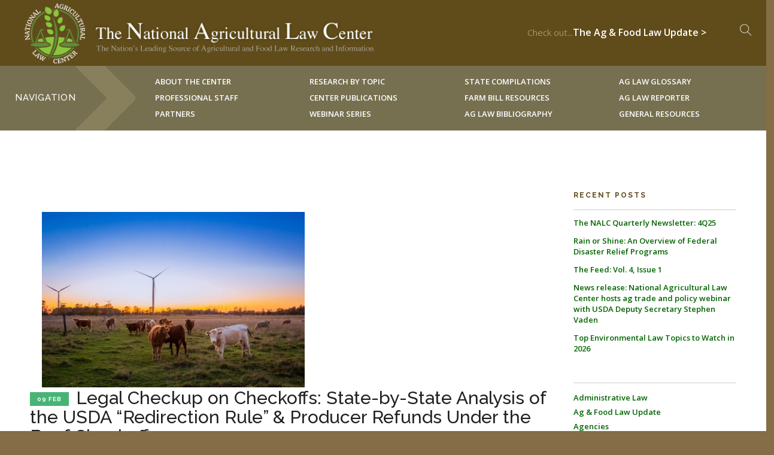

--- FILE ---
content_type: text/html; charset=UTF-8
request_url: https://nationalaglawcenter.org/74563-2/
body_size: 38433
content:
<!doctype html>
<html lang="en-US">

<head>
	<meta charset="UTF-8">
<script type="text/javascript">
/* <![CDATA[ */
var gform;gform||(document.addEventListener("gform_main_scripts_loaded",function(){gform.scriptsLoaded=!0}),document.addEventListener("gform/theme/scripts_loaded",function(){gform.themeScriptsLoaded=!0}),window.addEventListener("DOMContentLoaded",function(){gform.domLoaded=!0}),gform={domLoaded:!1,scriptsLoaded:!1,themeScriptsLoaded:!1,isFormEditor:()=>"function"==typeof InitializeEditor,callIfLoaded:function(o){return!(!gform.domLoaded||!gform.scriptsLoaded||!gform.themeScriptsLoaded&&!gform.isFormEditor()||(gform.isFormEditor()&&console.warn("The use of gform.initializeOnLoaded() is deprecated in the form editor context and will be removed in Gravity Forms 3.1."),o(),0))},initializeOnLoaded:function(o){gform.callIfLoaded(o)||(document.addEventListener("gform_main_scripts_loaded",()=>{gform.scriptsLoaded=!0,gform.callIfLoaded(o)}),document.addEventListener("gform/theme/scripts_loaded",()=>{gform.themeScriptsLoaded=!0,gform.callIfLoaded(o)}),window.addEventListener("DOMContentLoaded",()=>{gform.domLoaded=!0,gform.callIfLoaded(o)}))},hooks:{action:{},filter:{}},addAction:function(o,r,e,t){gform.addHook("action",o,r,e,t)},addFilter:function(o,r,e,t){gform.addHook("filter",o,r,e,t)},doAction:function(o){gform.doHook("action",o,arguments)},applyFilters:function(o){return gform.doHook("filter",o,arguments)},removeAction:function(o,r){gform.removeHook("action",o,r)},removeFilter:function(o,r,e){gform.removeHook("filter",o,r,e)},addHook:function(o,r,e,t,n){null==gform.hooks[o][r]&&(gform.hooks[o][r]=[]);var d=gform.hooks[o][r];null==n&&(n=r+"_"+d.length),gform.hooks[o][r].push({tag:n,callable:e,priority:t=null==t?10:t})},doHook:function(r,o,e){var t;if(e=Array.prototype.slice.call(e,1),null!=gform.hooks[r][o]&&((o=gform.hooks[r][o]).sort(function(o,r){return o.priority-r.priority}),o.forEach(function(o){"function"!=typeof(t=o.callable)&&(t=window[t]),"action"==r?t.apply(null,e):e[0]=t.apply(null,e)})),"filter"==r)return e[0]},removeHook:function(o,r,t,n){var e;null!=gform.hooks[o][r]&&(e=(e=gform.hooks[o][r]).filter(function(o,r,e){return!!(null!=n&&n!=o.tag||null!=t&&t!=o.priority)}),gform.hooks[o][r]=e)}});
/* ]]> */
</script>

	<meta name="viewport" content="width=device-width, initial-scale=1.0">
	<link rel="pingback" href="https://nationalaglawcenter.org/xmlrpc.php" /> 
<!-- Google Tag Manager -->
<script>(function(w,d,s,l,i){w[l]=w[l]||[];w[l].push({'gtm.start':
new Date().getTime(),event:'gtm.js'});var f=d.getElementsByTagName(s)[0],
j=d.createElement(s),dl=l!='dataLayer'?'&l='+l:'';j.async=true;j.src=
'https://www.googletagmanager.com/gtm.js?id='+i+dl;f.parentNode.insertBefore(j,f);
})(window,document,'script','dataLayer','GTM-TP2HG8V');</script>
<!-- End Google Tag Manager -->
<!--BEGIN QUALTRICS WEBSITE FEEDBACK SNIPPET-->
<script type='text/javascript'>

(function(){var g=function(e,h,f,g){

this.get=function(a){for(var a=a+"=",c=document.cookie.split(";"),b=0,e=c.length;b<e;b++){for(var d=c[b];" "==d.charAt(0);)d=d.substring(1,d.length);if(0==d.indexOf(a))return d.substring(a.length,d.length)}return null};

this.set=function(a,c){var b="",b=new Date;b.setTime(b.getTime()+6048E5);b="; expires="+b.toGMTString();document.cookie=a+"="+c+b+"; path=/; "};

this.check=function(){var a=this.get(f);if(a)a=a.split(":");else if(100!=e)"v"==h&&(e=Math.random()>=e/100?0:100),a=[h,e,0],this.set(f,a.join(":"));else return!0;var c=a[1];if(100==c)return!0;switch(a[0]){case "v":return!1;case "r":return c=a[2]%Math.floor(100/c),a[2]++,this.set(f,a.join(":")),!c}return!0};

this.go=function(){if(this.check()){var a=document.createElement("script");a.type="text/javascript";a.src=g;document.body&&document.body.appendChild(a)}};

this.start=function(){var t=this;"complete"!==document.readyState?window.addEventListener?window.addEventListener("load",function(){t.go()},!1):window.attachEvent&&window.attachEvent("onload",function(){t.go()}):t.go()};};

try{(new g(100,"r","QSI_S_ZN_bvymRXtmhsqlShD","https://znbvymrxtmhsqlshd-uaex.siteintercept.qualtrics.com/SIE/?Q_ZID=ZN_bvymRXtmhsqlShD")).start()}catch(i){}})();

</script><div id='ZN_bvymRXtmhsqlShD'><!--DO NOT REMOVE-CONTENTS PLACED HERE--></div>

<!--END WEBSITE FEEDBACK SNIPPET-->
	<title>Legal Checkup on Checkoffs: State-by-State Analysis of the USDA “Redirection Rule” &#038; Producer Refunds Under the Beef Checkoff &#8211; National Agricultural Law Center</title>
<meta name='robots' content='max-image-preview:large' />
<link rel='dns-prefetch' href='//www.googletagmanager.com' />
<link rel='dns-prefetch' href='//fonts.googleapis.com' />
<link rel="alternate" type="application/rss+xml" title="National Agricultural Law Center &raquo; Feed" href="https://nationalaglawcenter.org/feed/" />
<link rel="alternate" type="application/rss+xml" title="National Agricultural Law Center &raquo; Comments Feed" href="https://nationalaglawcenter.org/comments/feed/" />
<link rel="alternate" title="oEmbed (JSON)" type="application/json+oembed" href="https://nationalaglawcenter.org/wp-json/oembed/1.0/embed?url=https%3A%2F%2Fnationalaglawcenter.org%2F74563-2%2F" />
<link rel="alternate" title="oEmbed (XML)" type="text/xml+oembed" href="https://nationalaglawcenter.org/wp-json/oembed/1.0/embed?url=https%3A%2F%2Fnationalaglawcenter.org%2F74563-2%2F&#038;format=xml" />
<style id='wp-img-auto-sizes-contain-inline-css' type='text/css'>
img:is([sizes=auto i],[sizes^="auto," i]){contain-intrinsic-size:3000px 1500px}
/*# sourceURL=wp-img-auto-sizes-contain-inline-css */
</style>
<link rel='stylesheet' id='wp-publication-archive-frontend-css' href='https://nationalaglawcenter.org/wp-content/plugins/wp-publication-archive/includes/front-end.css?ver=3' type='text/css' media='all' />
<style id='wp-emoji-styles-inline-css' type='text/css'>

	img.wp-smiley, img.emoji {
		display: inline !important;
		border: none !important;
		box-shadow: none !important;
		height: 1em !important;
		width: 1em !important;
		margin: 0 0.07em !important;
		vertical-align: -0.1em !important;
		background: none !important;
		padding: 0 !important;
	}
/*# sourceURL=wp-emoji-styles-inline-css */
</style>
<style id='classic-theme-styles-inline-css' type='text/css'>
/*! This file is auto-generated */
.wp-block-button__link{color:#fff;background-color:#32373c;border-radius:9999px;box-shadow:none;text-decoration:none;padding:calc(.667em + 2px) calc(1.333em + 2px);font-size:1.125em}.wp-block-file__button{background:#32373c;color:#fff;text-decoration:none}
/*# sourceURL=/wp-includes/css/classic-themes.min.css */
</style>
<link rel='stylesheet' id='ctf_styles-css' href='https://nationalaglawcenter.org/wp-content/plugins/custom-twitter-feeds-pro/css/ctf-styles.min.css?ver=2.5.2' type='text/css' media='all' />
<link rel='stylesheet' id='freeusregions-html5-map-style-css' href='https://nationalaglawcenter.org/wp-content/plugins/interactive-map-of-the-us-regions/static/css/map.css?ver=6.9' type='text/css' media='all' />
<link rel='stylesheet' id='searchandfilter-css' href='https://nationalaglawcenter.org/wp-content/plugins/search-filter/style.css?ver=1' type='text/css' media='all' />
<link rel='stylesheet' id='super-rss-reader-css' href='https://nationalaglawcenter.org/wp-content/plugins/super-rss-reader/public/css/style.min.css?ver=5.4' type='text/css' media='all' />
<link rel='stylesheet' id='heateor_sss_frontend_css-css' href='https://nationalaglawcenter.org/wp-content/plugins/sassy-social-share/public/css/sassy-social-share-public.css?ver=3.3.79' type='text/css' media='all' />
<style id='heateor_sss_frontend_css-inline-css' type='text/css'>
.heateor_sss_button_instagram span.heateor_sss_svg,a.heateor_sss_instagram span.heateor_sss_svg{background:radial-gradient(circle at 30% 107%,#fdf497 0,#fdf497 5%,#fd5949 45%,#d6249f 60%,#285aeb 90%)}.heateor_sss_horizontal_sharing .heateor_sss_svg,.heateor_sss_standard_follow_icons_container .heateor_sss_svg{color:#fff;border-width:0px;border-style:solid;border-color:transparent}.heateor_sss_horizontal_sharing .heateorSssTCBackground{color:#666}.heateor_sss_horizontal_sharing span.heateor_sss_svg:hover,.heateor_sss_standard_follow_icons_container span.heateor_sss_svg:hover{border-color:transparent;}.heateor_sss_vertical_sharing span.heateor_sss_svg,.heateor_sss_floating_follow_icons_container span.heateor_sss_svg{color:#fff;border-width:0px;border-style:solid;border-color:transparent;}.heateor_sss_vertical_sharing .heateorSssTCBackground{color:#666;}.heateor_sss_vertical_sharing span.heateor_sss_svg:hover,.heateor_sss_floating_follow_icons_container span.heateor_sss_svg:hover{border-color:transparent;}@media screen and (max-width:783px) {.heateor_sss_vertical_sharing{display:none!important}}
/*# sourceURL=heateor_sss_frontend_css-inline-css */
</style>
<link rel='stylesheet' id='tablepress-default-css' href='https://nationalaglawcenter.org/wp-content/plugins/tablepress/css/build/default.css?ver=3.2.6' type='text/css' media='all' />
<link rel='stylesheet' id='ebor-body-font-css' href='https://fonts.googleapis.com/css?family=Open+Sans%3A400%2C500%2C600&#038;ver=6.9' type='text/css' media='all' />
<link rel='stylesheet' id='ebor-heading-font-css' href='https://fonts.googleapis.com/css?family=Raleway%3A100%2C400%2C300%2C500%2C600%2C700&#038;ver=6.9' type='text/css' media='all' />
<link rel='stylesheet' id='ebor-lato-font-css' href='https://fonts.googleapis.com/css?family=Lato%3A300%2C400&#038;ver=6.9' type='text/css' media='all' />
<link rel='stylesheet' id='ebor-bootstrap-css' href='https://nationalaglawcenter.org/wp-content/themes/NationalAgLawCenter/style/css/bootstrap.css?ver=6.9' type='text/css' media='all' />
<link rel='stylesheet' id='ebor-plugins-css' href='https://nationalaglawcenter.org/wp-content/themes/NationalAgLawCenter/style/css/plugins.css?ver=6.9' type='text/css' media='all' />
<link rel='stylesheet' id='ebor-fonts-css' href='https://nationalaglawcenter.org/wp-content/themes/NationalAgLawCenter/style/css/fonts.css?ver=6.9' type='text/css' media='all' />
<link rel='stylesheet' id='ebor-theme-styles-css' href='https://nationalaglawcenter.org/wp-content/uploads/wp-less-cache/ebor-theme-styles.css?ver=1768654865' type='text/css' media='all' />
<link rel='stylesheet' id='ebor-style-css' href='https://nationalaglawcenter.org/wp-content/themes/NationalAgLawCenter/style.css?ver=6.9' type='text/css' media='all' />
<style id='ebor-style-inline-css' type='text/css'>

			.nav-bar {
				height: 110px;
				max-height: 110px;
				line-height: 108px;	
			}
			.nav-bar > .module.left > a {
				height: 110px;
			}
			@media all and ( min-width: 992px ){
				.nav-bar .module, .nav-bar .module-group {
					height: 110px;
				}
			}
			.widget-handle .cart .label {
				top: 18px;
			}
			.module.widget-handle.mobile-toggle {
				line-height: 108px;	
				max-height: 110px;
			}
			.module-group.right .module.left:first-child {
				padding-right: 32px;
			}
			.menu > li ul {
				width: 200px;
			}
			.mega-menu > li {
				width: 200px !important;
			}
		.breadcrumb.breadcrumb-2 { display: none; }
/*# sourceURL=ebor-style-inline-css */
</style>
<script type="text/javascript" src="https://nationalaglawcenter.org/wp-includes/js/jquery/jquery.min.js?ver=3.7.1" id="jquery-core-js"></script>
<script type="text/javascript" src="https://nationalaglawcenter.org/wp-includes/js/jquery/jquery-migrate.min.js?ver=3.4.1" id="jquery-migrate-js"></script>
<script type="text/javascript" src="https://nationalaglawcenter.org/wp-content/plugins/super-rss-reader/public/js/jquery.easy-ticker.min.js?ver=5.4" id="jquery-easy-ticker-js"></script>
<script type="text/javascript" src="https://nationalaglawcenter.org/wp-content/plugins/super-rss-reader/public/js/script.min.js?ver=5.4" id="super-rss-reader-js"></script>

<!-- Google tag (gtag.js) snippet added by Site Kit -->
<!-- Google Analytics snippet added by Site Kit -->
<script type="text/javascript" src="https://www.googletagmanager.com/gtag/js?id=GT-TBZ3NQRG" id="google_gtagjs-js" async></script>
<script type="text/javascript" id="google_gtagjs-js-after">
/* <![CDATA[ */
window.dataLayer = window.dataLayer || [];function gtag(){dataLayer.push(arguments);}
gtag("set","linker",{"domains":["nationalaglawcenter.org"]});
gtag("js", new Date());
gtag("set", "developer_id.dZTNiMT", true);
gtag("config", "GT-TBZ3NQRG");
 window._googlesitekit = window._googlesitekit || {}; window._googlesitekit.throttledEvents = []; window._googlesitekit.gtagEvent = (name, data) => { var key = JSON.stringify( { name, data } ); if ( !! window._googlesitekit.throttledEvents[ key ] ) { return; } window._googlesitekit.throttledEvents[ key ] = true; setTimeout( () => { delete window._googlesitekit.throttledEvents[ key ]; }, 5 ); gtag( "event", name, { ...data, event_source: "site-kit" } ); }; 
//# sourceURL=google_gtagjs-js-after
/* ]]> */
</script>
<link rel="https://api.w.org/" href="https://nationalaglawcenter.org/wp-json/" /><link rel="alternate" title="JSON" type="application/json" href="https://nationalaglawcenter.org/wp-json/wp/v2/posts/74563" /><link rel="EditURI" type="application/rsd+xml" title="RSD" href="https://nationalaglawcenter.org/xmlrpc.php?rsd" />
<meta name="generator" content="WordPress 6.9" />
<link rel="canonical" href="https://nationalaglawcenter.org/74563-2/" />
<link rel='shortlink' href='https://nationalaglawcenter.org/?p=74563' />
<meta name="generator" content="Redux 4.5.10" /><link type="text/css" rel="stylesheet" href="https://nationalaglawcenter.org/wp-content/plugins/category-specific-rss-feed-menu/wp_cat_rss_style.css" />
<meta name="generator" content="Site Kit by Google 1.170.0" /><meta name="google-site-verification" content="3EUVyajNfw8gffbAPM4ebJlzAizEdVqDFXbUVh5DsZE" />
<!-- Google Tag Manager -->
<script>(function(w,d,s,l,i){w[l]=w[l]||[];w[l].push({'gtm.start':
new Date().getTime(),event:'gtm.js'});var f=d.getElementsByTagName(s)[0],
j=d.createElement(s),dl=l!='dataLayer'?'&l='+l:'';j.async=true;j.src=
'https://www.googletagmanager.com/gtm.js?id='+i+dl;f.parentNode.insertBefore(j,f);
})(window,document,'script','dataLayer','GTM-KX8W3ZV');</script>
<!-- End Google Tag Manager --><meta name="generator" content="Powered by WPBakery Page Builder - drag and drop page builder for WordPress."/>
<style id="sccss">a {
    color: darkgreen;
}
body.home .menu > li {
	width: 100%;
}
.gform_wrapper .top_label input.medium, .gform_wrapper .top_label select.medium {
    width: 100%!important;
}
.overlay::before {
    display: none!important;
}
.inner-nav ul li {
    margin: 0!important;
    height: 27px;
}
.inner-nav .col {
    padding: 0!important;
    line-height: 52px;
}
.inner-nav {
  float:left;
}
.home nav.fixed.scrolled {
    visibility: hidden;
    opacity: 0;
  	display:none;
}
p.tweet {
    background-color: #f7f7f7;
    border: 1px solid #ddd;
    padding: 10px;
    margin-bottom: 0px!important;
}
.post-content table td {
    border: 1px solid #ddd!important;
}
.vc_btn3.vc_btn3-color-juicy-pink, .vc_btn3.vc_btn3-color-juicy-pink.vc_btn3-style-flat {
    color: #fff!important;
    background-color: #8A6D3B!important;
    font-size: 12px!important;
    padding: 8px 20px!important;
}
section.recentgrid {
    padding: 30px!important;
}
.post-content table tr {
  border:0!important;
}
.vc_gitem-zone.vc_gitem-zone-c.vc_custom_1419240516480 {
    background: white!important;
}
.vc_custom_1419240516480 .vc_gitem_row .vc_gitem-col {
    box-sizing: border-box;
    padding: 0px 0px 0px 10px!important;
}
.vc_custom_1419240516480 h4 {
    margin-bottom: 0px!important;
    text-align: left;
    font-size: 20px;
    font-weight: 500;
    line-height: 30px;
}
.vc_custom_1419240516480 p {
    margin:6px 0px 6px 0px!important;
  line-height:20px!important;
}
.vc_custom_heading.vc_gitem-post-data.vc_gitem-post-data-source-post_title {
    margin-bottom: 5px;
}
.vc_gitem-post-data {
    margin-bottom: 0px!important;
}
p.timePosted {
    font-size: 10px;
}
body.page-template-page_sidebar section {
    padding: 30px!important;
}
section.vc_custom_1447085979043 {
    padding: 30px!important;
}
.inner-nav {
    height: 108px!important;
}
section.vc_custom_1450117420665 .wpb_single_image img {
    vertical-align: top;
    height: auto;
    max-width: 1366px;
    width: 1366px;
}
body.blog .sidebar li {
    list-style-type: disc;
    margin-left: 17px;
    color: #47B475;
}
body.blog ol.breadcrumb.breadcrumb-2 {
    display: normal;
}
body.blog .sidebar, .single-post .sidebar {
    margin-top: 0px!important;
}
@media (min-width: 1200px){
.home .container {
    width: 100%!important;
    padding:0!important;
}
.container {
    width: 100%!important;
    padding: 0px 50px!important;
}}
@media (min-width: 992px) {
  .col-md-6 {
    width: 50%;
    padding: 0px 50px!important;
}}
.homeposts .vc_gitem-animated-block {
    position: relative;
    width: 25%;
    float: left;
}
.homeposts .vc_general.vc_btn3 {
    color: green!important;
    background: none!important;
    border-radius: 0px!important;
    border: 1px solid green;
    margin-top: 10px;
    padding: 5px 20px !important;
}
@media (min-width: 768px) and (max-width: 990px){
.nav-bar .module {
    padding: 0 16px;
    max-width: 75%;
}
.nav-open.nav-bar .inner-nav .intro {
    display: none!important;
}
.nav-open.nav-bar .inner-nav .col {
    float: left;
    width: 25%;
    background-color: #777050;
    height: 108px;
    padding: 0px 0px 0 5px!important;
}
}
.twitter-feed.thirds li {
    width: 100%!important;
    padding: 0 15px;
    float: left;
}
.boxed-layout .nav-container {
    max-width: 1366px;
    margin: 0 auto;
    left: 0;
    right: 0;
    min-height: 120px!important;
}
nav.bg-dark .nav-bar {
    border:0px!important;
}
nav.bg-dark .module.widget-handle {
    border-left: 0px !important;
}
.nav-bar {
    max-height: 120px!important;
  height: 120px!important;
}
.blog .post-snippet img, .single .post-snippet img {
    width: 50%;
    max-height: 400px;
    overflow: hidden;
}
.blog h4, .single h4 {
    font-size: 30px;
    line-height: 32px;
    color:#212121;
    font-weight:500;
}
.inner-nav .menu li a {
    font-size: 13px!important;
    text-transform: uppercase;
    font-weight: 600;
    letter-spacing: 1px;
    color: #FFFFFF!important;
    opacity: 1!important;
  line-height: 2.5;
}
ul#menu-main-menu.menu li a {
    font-size: 13px!important;
    text-transform: uppercase;
    font-weight: 600;
    letter-spacing: 1px;
    color: #FFFFFF!important;
    opacity: 1!important;
  line-height: 2.5;
}
.inner-nav {
    width: 101%;
    height: 110px;
}
.inner-nav .col {
    float: left;
    width: 20%;
    background-color: #777050;
    height: 108px;
    padding: 12px 0px 0px 20px;
}
.inner-nav .intro {
    float: left;
    width: 20%;
    background:url("https://nationalaglawcenter.org/wp-content/uploads/2015/11/inner-nav-bg.gif");
    background-color: #777050;
    height: 108px;
}
.inner-nav .col li a {
    color: white;
    font-size: 13px;
    text-transform: uppercase;
    line-height: 2;
}
.inner-nav .col li a:hover {
    color: #b4c98b;
}
.inner-nav .col li a.active {
    color: #b4c98b;
}
.intro h4 {
    padding: 37px 0 0 25px;
    font-size: 15px;
    text-transform: uppercase;
    font-weight: 500;
    color: #eedaa8;
    letter-spacing: .05em;
}
.page .sidebar .col-md-3 {
    width: 25%;
    border-left: 1px solid #ccc;
    padding-left: 25px;
}
.post-content {
    padding-left: 50px!important;
}
footer.footer-1 .widget .menu li a {
    color: #FFFFFF!important;
}
.widget .menu li a {
    color: #212121!important;
}
.widget .menu  {
    height:100%!important;
}
.widget .menu > li {
    float: initial;
}
.view-blog a, .view-blog span {
    font-size: 16px;
    color: white;
}
.view-blog a:hover {
  color:#B4C98B;
}
.blog h3.uppercase {
    font-weight: 700;
    font-size: 40px;
}
nav.bg-dark .nav-bar {
    border-bottom: 1px solid rgba(255,255,255,0.2);
    background: #604c1a;
  /*background: #46360E;*/
}
html {
    background: #846D47;
}
body.boxed-layout .main-container {
    background: #fff;
}
article.publication {
    width: 75%;
    float: left;
    height: auto;
    background: white;
    padding: 50px;
}
footer.footer-1.bg-dark {
    background: #604c1a;
    /*background: #46360E;*/
    padding: 50px;
}
footer {
    float: left;
    width: 100%;
}
body.single-publication {
    background: white!important;
}
.sidebar {
  margin-top: 50px;
}
section.publication-downloads {
    padding: 0!important;
}
.publication footer.entry-meta {
    padding: 20px 0px;
}
.publication_categories {
    padding-left: 0!important;
    padding-bottom: 0!important;
}
.publication h1.entry-title {
    font-size: 36px!important;
    font-weight: 500!important;
    line-height: 48px!important;
}
section.about .background-image-holder.fadeIn {
    background-size: 1368px 350px!important;
}
section.about {
    height: 350px;
}
@media (max-width: 480px) {
li.overlay.image-bg.flex-active-slide {
    height: 160px!important;
}}
@media (min-width: 481px) and (max-width: 767px){
li.overlay.image-bg.flex-active-slide {
    height: 300px!important;
}}
@media (max-width: 767px) {
section {
    padding: 50px 20px!important;
}
section.slider {
    padding: 1px!important;
}
section.cover.image-slider.slider-all-controls.controls-inside.parallax-off {
    width: 100%!important;
    padding: 0px!important;
    height: 100%!important;
    background-position: 50% 50%!important;
}
.nav-open.nav-bar .module-group.right {
    display: none;
}
.nav-open.nav-bar .inner-nav {
    display: block!important;
    height: auto!important;
}
.nav-open.nav-bar .inner-nav ul li {
    margin: 0!important;
    height: 26px;
    line-height: 2!important;
}
.inner-nav .col {
    float: left;
    width: 50%;
    background-color: #777050;
    height: auto!important;
    padding: 5px 10px 10px 15px!important;
    margin: 0px;
}
.inner-nav .col li a {
    color: white;
    font-size: .7em;
    text-transform: uppercase;
    line-height: 2;
}
.inner-nav .intro {
    display: none;
}
ul {
    margin:0!important;
}
.post-content {
    padding-left: 20px!important;
}
.alignright {
    float: none!important;
    margin: 0 auto!important;
}
.col-md-3.hidden-sm {
    display: none!important;
}
.nav-bar .module {
    max-width: 100%!important;
}
body.home .wpb_column.vc_column_container.col-md-3.vc_custom_1447092359410 {
    display: none;
}
body.home .inner-nav {
    display: block!important;
}
.module.left.logo {
    max-width: 75%!important;
}
.vc_custom_1453770791986 {
    display: none;
}}


body.home .inner-nav {
    display: none;
}
/*nav.fixed.scrolled {
    visibility: visible!important;
    opacity: 1!important;
}*/
nav.fixed.scrolled {
    visibility: hidden!important;
    opacity: 0!important;
}
section.page {
    padding: 50px!important;
}
ul#states_menus li.state_menu {
    margin: 25px 0px;
}
ul#states_menus {
    list-style: none;
    font-weight: bold;
}
ul#states_menus li.state_menu ul {
    margin: 0!important;
    list-style: none;
    font-weight: normal;
}
.image-slider img.alignnone.size-full {
    width: 100%;
}
.breadcrumb {
    position: relative!important;
    margin-top: 100px!important;
}
.page .container {
    width: 100%!important;
    padding: 0!important;
}
a:visited, a:focus, a:active, a:hover {
    text-decoration: none;
    outline: none;
    color: darkgreen;
}
.publication-archive .publication_authors .date {
    display: none;
}
.publication-archive .publication_categories {
    display: none;
}
.publication-archive .publication_title a {
    color: black;
    font-weight: normal;
}
.search-results .post-title h4 {
    font-size: 16px;
    color: black;
    font-weight: 500;
}
.search-results .post-title span.label {
    display: none;
}
li#menu-item-45002 {
    margin-bottom: 5px;
    margin-top: 5px;
}
li#menu-item-45002 a {
    line-height:1!important;
}
.view-blog a:visited {
    color: white!important;
}
/* Map Styles */
@media (min-width: 768px){
.usaHtml5Mapright.htmlMapResponsive .usaHtml5MapContainer {
    position: relative;
    float: left;
    width: 68%;
}
.usaHtml5Mapright.htmlMapResponsive .usaHtml5MapStateInfo, .usaHtml5Mapright.htmlMapResponsive .usaHtml5MapStateInfo {
    float: left;
    margin: 4% 2%;
    position: relative;
    width: 28%;
    left: auto;
}}
img.uaAgLogo {
    width: 75%;
    margin-top: 20px;
}
.footer-1.bg-dark .container {
    margin-bottom: 30px;
}
div#nav_menu-2, div#nav_menu-3, div#nav_menu-4 {
    padding-left: 15%;
}
[class^="ti-"], [class*=" ti-"] {
    font-size: 3em;
}
.copyright {
    float: right;
    width: 75%;
    color: #AFA58C;
}
input[type="email"]{
    color: black!important;
}
section.staffHR {
    padding: 1px 0;
}
.gform_wrapper input[type=text], .gform_wrapper input[type=url] {
    padding: 0px 10px!important;
    color: #604c1a!important;
    margin-bottom: 0px!important;
}
.gform_wrapper .top_label input.medium, .gform_wrapper .top_label select.medium {
    width: 100%;
}
.gform_wrapper .top_label .gfield_label {
    color: #afa58c;
}
div#gform_confirmation_message_1 {
    color: #cc941b;
    font-weight: 700;
}
body.blog .bg-secondary i.ti-twitter-alt,
body.blog .bg-secondary i.ti-facebook,
body.blog .bg-secondary i.ti-pinterest {
    font-size: 1em!important;
}
body.blog section.bg-secondary {
    background-color: #f7f7f7;
  padding-top: 60px;
}
body.blog .container .masonry-item {
    margin-bottom: 30px;
    background-color: white;
    border: 1px solid #eee;
      margin-left: 10px;
}
@media (min-width: 768px){
body.blog .bg-secondary .col-sm-6 {
    width: 48%!important;
}}
body.blog .bg-secondary .post-snippet img, .single .post-snippet img {
    padding: 20px 0px 0px 0px!important;
    margin: 20px 0px 0px 20px;
}
body.blog .container .masonry-item {
    margin-bottom: 10px!important;
}
body.blog .bg-secondary h5 {
    font-size: 2em;
    line-height: 1.2em;
    font-weight: bold;
    color: #333;
    font-family: Open Sans;
    letter-spacing: -0.5px;
}
#recent-posts-2 ul li,
#recent-posts-3 ul li,
#categories-2 ul li {
    list-style-type: none;
    line-height: 18px;
    margin-bottom: 12px;
    margin-left: 0;
}
body.blog .page-title-1 {
    height: 240px!important;
}
body.blog h2 {
    font-size: 42px;
    line-height: 48px;
    font-weight: 900!important;
    letter-spacing: 6px!important;
}
p.lead {
    font-size: 18px;
    font-weight: 900;
    line-height: 28px;
}
h3 a {
    color: green;
    font-weight: bold;
}
section.homeboxes .wpb_content_element,
section.homeboxes .wpb_text_column p:last-child, 
section.homeboxes .wpb_text_column :last-child {
    margin-bottom: 15px!important;
}
section.homeboxes h4 {
  font-weight:700;
}
.vc_btn3.vc_btn3-color-chino, .vc_btn3.vc_btn3-color-chino.vc_btn3-style-flat {
    color: #fff;
    background-color: #604c1a;
}
.vc_btn3.vc_btn3-color-chino.vc_btn3-style-flat:focus, .vc_btn3.vc_btn3-color-chino.vc_btn3-style-flat:hover, .vc_btn3.vc_btn3-color-chino:focus, .vc_btn3.vc_btn3-color-chino:hover {
    color: #f7f7f7;
    background-color: #866c2b;
}
body.page .container .post-content ul li {
    list-style-type: none;
    text-indent: 0px;
    margin-bottom: 10px;
    line-height: 24px;
}
body.page .container .post-content ul {
    margin-left:0px!important;
}
.wpb_single_image.wpb_content_element.vc_align_center.homebox {
    max-height: 325px;
    max-width: 304px;
}
input[type="submit"] {
    height: 42px;
    line-height: 38px;
    font-size: 14px!important;
    padding: 0px 10px 0px 10px;
}
.homebox img.vc_single_image-img.attachment-full {
    max-width: 304px;
    max-height: 325px;
}
body.blog .sidebar li {
    list-style-type: none!important;
    margin-left: 0px!important;
    color: #47B475;
}
body.blog .grid img.mb24.wp-post-image {
    float: left;
    max-width: 25%;
    margin-right: 40px;
}
.col-sm-12.col-xs-12.grid {
    margin-bottom: 40px;
}
.grid ul.list-inline.mb16 {
    max-width: 90%;
}
.category-tags span.label {
    background: #2a952a;
    padding: 5px 6px 5px 6px;
}
li.category-tags {
    width: 100%;
    display: inline-block;
    padding: 0px;
    margin-top: 15px;
}
.category-tags span.label a {
    padding: 0px;
    color: white;
}
.blog h4.mb8 {
    font-size: 26px;
    margin-top: 10px;
    margin-right: 10px;
}
.col-sm-12.col-xs-12.grid {
    border-bottom: 1px dashed #82ad82;
    padding-bottom: 30px;
}
span.label::after {
    content: ",";
    color: darkgreen;
}
.category-tags span.label {
    background: transparent;
    padding: 0px 10px 0px 0px;
    float: left;
}
.category-tags span.label a {
    padding: 0px;
    color: darkgreen;
}
span.label:last-child::after {
    content: "";
}
li.category-tags::before {
    content: "CATEGORIES: ";
    float: left;
    margin-right: 10px;
    font-size: 10px;
    font-family: Raleway,"Helvetica Neue",Helvetica,Arial,sans-serif;
    font-weight: 900;
}
p, h4 {
  margin-bottom:10px;
}
body.search .two-columns {
    padding: 40px 40px 40px 40px;
}
footer a.obk {
    color: #a59a7e;
}
body.page .container .post-content ul li {
    list-style-type: disc;
    text-indent: 15px;
}
table tr td a img {
  max-width:250px!important;
  width:100%!important;
}
.vc_custom_1450117420665 .vc_column-inner {
    padding: 0!important;
}
.widget .menu li.current-menu-item a {
    color: #0c6933!important;
    font-weight: 900;
    opacity: 0.8;
}
.widget .menu li.current-menu-item a:before {
    content: "> ";
    color: #0c6933!important;
}
.widget ul#menu-topics > li {
    display: block!important;
    width: 100%!important;
}
body.blog li.cat-item.cat-item-1333 {
    display: none;
}
#menu-center-news.menu > li {
	float:none;
}
.search-results section {
    padding: 0px;
}</style><noscript><style> .wpb_animate_when_almost_visible { opacity: 1; }</style></noscript><link rel="shortcut icon" href="/wp-content/uploads/2016/01/favicon-leaf.png" />

<style id='global-styles-inline-css' type='text/css'>
:root{--wp--preset--aspect-ratio--square: 1;--wp--preset--aspect-ratio--4-3: 4/3;--wp--preset--aspect-ratio--3-4: 3/4;--wp--preset--aspect-ratio--3-2: 3/2;--wp--preset--aspect-ratio--2-3: 2/3;--wp--preset--aspect-ratio--16-9: 16/9;--wp--preset--aspect-ratio--9-16: 9/16;--wp--preset--color--black: #000000;--wp--preset--color--cyan-bluish-gray: #abb8c3;--wp--preset--color--white: #ffffff;--wp--preset--color--pale-pink: #f78da7;--wp--preset--color--vivid-red: #cf2e2e;--wp--preset--color--luminous-vivid-orange: #ff6900;--wp--preset--color--luminous-vivid-amber: #fcb900;--wp--preset--color--light-green-cyan: #7bdcb5;--wp--preset--color--vivid-green-cyan: #00d084;--wp--preset--color--pale-cyan-blue: #8ed1fc;--wp--preset--color--vivid-cyan-blue: #0693e3;--wp--preset--color--vivid-purple: #9b51e0;--wp--preset--gradient--vivid-cyan-blue-to-vivid-purple: linear-gradient(135deg,rgb(6,147,227) 0%,rgb(155,81,224) 100%);--wp--preset--gradient--light-green-cyan-to-vivid-green-cyan: linear-gradient(135deg,rgb(122,220,180) 0%,rgb(0,208,130) 100%);--wp--preset--gradient--luminous-vivid-amber-to-luminous-vivid-orange: linear-gradient(135deg,rgb(252,185,0) 0%,rgb(255,105,0) 100%);--wp--preset--gradient--luminous-vivid-orange-to-vivid-red: linear-gradient(135deg,rgb(255,105,0) 0%,rgb(207,46,46) 100%);--wp--preset--gradient--very-light-gray-to-cyan-bluish-gray: linear-gradient(135deg,rgb(238,238,238) 0%,rgb(169,184,195) 100%);--wp--preset--gradient--cool-to-warm-spectrum: linear-gradient(135deg,rgb(74,234,220) 0%,rgb(151,120,209) 20%,rgb(207,42,186) 40%,rgb(238,44,130) 60%,rgb(251,105,98) 80%,rgb(254,248,76) 100%);--wp--preset--gradient--blush-light-purple: linear-gradient(135deg,rgb(255,206,236) 0%,rgb(152,150,240) 100%);--wp--preset--gradient--blush-bordeaux: linear-gradient(135deg,rgb(254,205,165) 0%,rgb(254,45,45) 50%,rgb(107,0,62) 100%);--wp--preset--gradient--luminous-dusk: linear-gradient(135deg,rgb(255,203,112) 0%,rgb(199,81,192) 50%,rgb(65,88,208) 100%);--wp--preset--gradient--pale-ocean: linear-gradient(135deg,rgb(255,245,203) 0%,rgb(182,227,212) 50%,rgb(51,167,181) 100%);--wp--preset--gradient--electric-grass: linear-gradient(135deg,rgb(202,248,128) 0%,rgb(113,206,126) 100%);--wp--preset--gradient--midnight: linear-gradient(135deg,rgb(2,3,129) 0%,rgb(40,116,252) 100%);--wp--preset--font-size--small: 13px;--wp--preset--font-size--medium: 20px;--wp--preset--font-size--large: 36px;--wp--preset--font-size--x-large: 42px;--wp--preset--spacing--20: 0.44rem;--wp--preset--spacing--30: 0.67rem;--wp--preset--spacing--40: 1rem;--wp--preset--spacing--50: 1.5rem;--wp--preset--spacing--60: 2.25rem;--wp--preset--spacing--70: 3.38rem;--wp--preset--spacing--80: 5.06rem;--wp--preset--shadow--natural: 6px 6px 9px rgba(0, 0, 0, 0.2);--wp--preset--shadow--deep: 12px 12px 50px rgba(0, 0, 0, 0.4);--wp--preset--shadow--sharp: 6px 6px 0px rgba(0, 0, 0, 0.2);--wp--preset--shadow--outlined: 6px 6px 0px -3px rgb(255, 255, 255), 6px 6px rgb(0, 0, 0);--wp--preset--shadow--crisp: 6px 6px 0px rgb(0, 0, 0);}:where(.is-layout-flex){gap: 0.5em;}:where(.is-layout-grid){gap: 0.5em;}body .is-layout-flex{display: flex;}.is-layout-flex{flex-wrap: wrap;align-items: center;}.is-layout-flex > :is(*, div){margin: 0;}body .is-layout-grid{display: grid;}.is-layout-grid > :is(*, div){margin: 0;}:where(.wp-block-columns.is-layout-flex){gap: 2em;}:where(.wp-block-columns.is-layout-grid){gap: 2em;}:where(.wp-block-post-template.is-layout-flex){gap: 1.25em;}:where(.wp-block-post-template.is-layout-grid){gap: 1.25em;}.has-black-color{color: var(--wp--preset--color--black) !important;}.has-cyan-bluish-gray-color{color: var(--wp--preset--color--cyan-bluish-gray) !important;}.has-white-color{color: var(--wp--preset--color--white) !important;}.has-pale-pink-color{color: var(--wp--preset--color--pale-pink) !important;}.has-vivid-red-color{color: var(--wp--preset--color--vivid-red) !important;}.has-luminous-vivid-orange-color{color: var(--wp--preset--color--luminous-vivid-orange) !important;}.has-luminous-vivid-amber-color{color: var(--wp--preset--color--luminous-vivid-amber) !important;}.has-light-green-cyan-color{color: var(--wp--preset--color--light-green-cyan) !important;}.has-vivid-green-cyan-color{color: var(--wp--preset--color--vivid-green-cyan) !important;}.has-pale-cyan-blue-color{color: var(--wp--preset--color--pale-cyan-blue) !important;}.has-vivid-cyan-blue-color{color: var(--wp--preset--color--vivid-cyan-blue) !important;}.has-vivid-purple-color{color: var(--wp--preset--color--vivid-purple) !important;}.has-black-background-color{background-color: var(--wp--preset--color--black) !important;}.has-cyan-bluish-gray-background-color{background-color: var(--wp--preset--color--cyan-bluish-gray) !important;}.has-white-background-color{background-color: var(--wp--preset--color--white) !important;}.has-pale-pink-background-color{background-color: var(--wp--preset--color--pale-pink) !important;}.has-vivid-red-background-color{background-color: var(--wp--preset--color--vivid-red) !important;}.has-luminous-vivid-orange-background-color{background-color: var(--wp--preset--color--luminous-vivid-orange) !important;}.has-luminous-vivid-amber-background-color{background-color: var(--wp--preset--color--luminous-vivid-amber) !important;}.has-light-green-cyan-background-color{background-color: var(--wp--preset--color--light-green-cyan) !important;}.has-vivid-green-cyan-background-color{background-color: var(--wp--preset--color--vivid-green-cyan) !important;}.has-pale-cyan-blue-background-color{background-color: var(--wp--preset--color--pale-cyan-blue) !important;}.has-vivid-cyan-blue-background-color{background-color: var(--wp--preset--color--vivid-cyan-blue) !important;}.has-vivid-purple-background-color{background-color: var(--wp--preset--color--vivid-purple) !important;}.has-black-border-color{border-color: var(--wp--preset--color--black) !important;}.has-cyan-bluish-gray-border-color{border-color: var(--wp--preset--color--cyan-bluish-gray) !important;}.has-white-border-color{border-color: var(--wp--preset--color--white) !important;}.has-pale-pink-border-color{border-color: var(--wp--preset--color--pale-pink) !important;}.has-vivid-red-border-color{border-color: var(--wp--preset--color--vivid-red) !important;}.has-luminous-vivid-orange-border-color{border-color: var(--wp--preset--color--luminous-vivid-orange) !important;}.has-luminous-vivid-amber-border-color{border-color: var(--wp--preset--color--luminous-vivid-amber) !important;}.has-light-green-cyan-border-color{border-color: var(--wp--preset--color--light-green-cyan) !important;}.has-vivid-green-cyan-border-color{border-color: var(--wp--preset--color--vivid-green-cyan) !important;}.has-pale-cyan-blue-border-color{border-color: var(--wp--preset--color--pale-cyan-blue) !important;}.has-vivid-cyan-blue-border-color{border-color: var(--wp--preset--color--vivid-cyan-blue) !important;}.has-vivid-purple-border-color{border-color: var(--wp--preset--color--vivid-purple) !important;}.has-vivid-cyan-blue-to-vivid-purple-gradient-background{background: var(--wp--preset--gradient--vivid-cyan-blue-to-vivid-purple) !important;}.has-light-green-cyan-to-vivid-green-cyan-gradient-background{background: var(--wp--preset--gradient--light-green-cyan-to-vivid-green-cyan) !important;}.has-luminous-vivid-amber-to-luminous-vivid-orange-gradient-background{background: var(--wp--preset--gradient--luminous-vivid-amber-to-luminous-vivid-orange) !important;}.has-luminous-vivid-orange-to-vivid-red-gradient-background{background: var(--wp--preset--gradient--luminous-vivid-orange-to-vivid-red) !important;}.has-very-light-gray-to-cyan-bluish-gray-gradient-background{background: var(--wp--preset--gradient--very-light-gray-to-cyan-bluish-gray) !important;}.has-cool-to-warm-spectrum-gradient-background{background: var(--wp--preset--gradient--cool-to-warm-spectrum) !important;}.has-blush-light-purple-gradient-background{background: var(--wp--preset--gradient--blush-light-purple) !important;}.has-blush-bordeaux-gradient-background{background: var(--wp--preset--gradient--blush-bordeaux) !important;}.has-luminous-dusk-gradient-background{background: var(--wp--preset--gradient--luminous-dusk) !important;}.has-pale-ocean-gradient-background{background: var(--wp--preset--gradient--pale-ocean) !important;}.has-electric-grass-gradient-background{background: var(--wp--preset--gradient--electric-grass) !important;}.has-midnight-gradient-background{background: var(--wp--preset--gradient--midnight) !important;}.has-small-font-size{font-size: var(--wp--preset--font-size--small) !important;}.has-medium-font-size{font-size: var(--wp--preset--font-size--medium) !important;}.has-large-font-size{font-size: var(--wp--preset--font-size--large) !important;}.has-x-large-font-size{font-size: var(--wp--preset--font-size--x-large) !important;}
/*# sourceURL=global-styles-inline-css */
</style>
</head>

<body class="wp-singular post-template-default single single-post postid-74563 single-format-standard wp-theme-NationalAgLawCenter boxed-layout no-parallax wpb-js-composer js-comp-ver-6.2.0 vc_responsive">
<!-- Google Tag Manager (noscript) -->
<noscript><iframe src="https://www.googletagmanager.com/ns.html?id=GTM-TP2HG8V"
height="0" width="0" style="display:none;visibility:hidden"></iframe></noscript>
<!-- End Google Tag Manager (noscript) -->

<div class="nav-container">

    <a id="top"></a>
    
    <nav class="bg-dark">  
        <div class="nav-bar">
            <div class="module left logo">
                <a href="https://nationalaglawcenter.org/">
                    <img class="logo logo-light" alt="National Agricultural Law Center" src="https://nationalaglawcenter.org/wp-content/uploads/2016/04/nalc-logo.png" />
                    <img class="logo logo-dark" alt="National Agricultural Law Center" src="https://nationalaglawcenter.org/wp-content/uploads/2016/04/nalc-logo.png" />
                </a>
            </div>
            
            <div class="module widget-handle mobile-toggle right visible-sm visible-xs">
                <i class="ti-menu"></i>
            </div>
            
            <div class="module-group right">
            
                <div class="module left">
                    <div class="view-blog"><span style="color:#a69363;font-size:15px;">Check out...</span><a href="http://nationalaglawcenter.org/ag-and-food-law-blog/">The Ag & Food Law Update  ></a></div>                </div>
				
				<div class="module widget-handle search-widget-handle left">
    <div class="search">
        <i class="ti-search"></i>
        <span class="title">Search Site</span>
    </div>
    <div class="function">
        <form class="search-form" method="get" id="searchform" action="https://nationalaglawcenter.org/">
	<input type="text" id="s2" class="mb0" name="s" placeholder="Search word(s)..." />
</form>    </div>
</div>                
            </div>
<!--subnav start-->
 <div class="inner-nav">
  <div class="intro">
<h4>Navigation</h4>
</div>
  <div class="col">
    <ul>
      <li><a href="/about-the-center/" >About the Center</a></li>
<li><a href="/about-the-center/professional-staff/" >Professional Staff</a></li>
<li><a href="/partners/" >Partners</a></li>
</ul>
</div>
<div class="col">
    <ul>
      <li><a href="/research-by-topic/" >Research by Topic</a></li>
      <li><a href="/center-publications/" >Center Publications</a></li>
<li><a href="/webinars/" >Webinar Series</a></li>
    </ul>
  </div>
  <div class="col">
    <ul>
      <li><a href="/state-compilations/" >State Compilations</a></li>
     <li><a href="/farmbills/" >Farm Bill Resources</a></li>
      <li><a href="/ag-law-bibliography/" >Ag Law Bibliography</a></li>
    </ul>
  </div>
  <div class="col">
    <ul>
      <li><a href="/ag-law-glossary/" >Ag Law Glossary</a></li>
      <li><a href="/aglaw-reporter/" >Ag Law Reporter</a></li>
      <li><a href="/general-resources/" >General Resources</a></li>
    </ul>
  </div>
</div>
<!-- subnav end -->
        </div>

    </nav>

</div>

<div class="main-container">

<section id="post-74563" class="post-74563 post type-post status-publish format-standard has-post-thumbnail hentry category-ag-food-law-update category-agricultural-marketing-service category-checkoff-programs category-commodity-programs category-united-states-department-of-agriculture">
    <div class="container">
        <div class="row">
        	<div class="col-md-9 mb-xs-24">

    <div class="post-snippet mb64">
    
        <a href="https://nationalaglawcenter.org/74563-2/">
    <img width="1024" height="683" src="https://nationalaglawcenter.org/wp-content/uploads/2021/01/evi-t-fQ9X2rPEwq8-unsplash-1024x683.jpg" class="mb24 wp-post-image" alt="" decoding="async" srcset="https://nationalaglawcenter.org/wp-content/uploads/2021/01/evi-t-fQ9X2rPEwq8-unsplash-1024x683.jpg 1024w, https://nationalaglawcenter.org/wp-content/uploads/2021/01/evi-t-fQ9X2rPEwq8-unsplash-300x200.jpg 300w, https://nationalaglawcenter.org/wp-content/uploads/2021/01/evi-t-fQ9X2rPEwq8-unsplash-768x512.jpg 768w, https://nationalaglawcenter.org/wp-content/uploads/2021/01/evi-t-fQ9X2rPEwq8-unsplash-1536x1024.jpg 1536w, https://nationalaglawcenter.org/wp-content/uploads/2021/01/evi-t-fQ9X2rPEwq8-unsplash-2048x1365.jpg 2048w, https://nationalaglawcenter.org/wp-content/uploads/2021/01/evi-t-fQ9X2rPEwq8-unsplash-600x400.jpg 600w" sizes="(max-width: 1024px) 100vw, 1024px" /></a><div class="post-title">
    <a href="https://nationalaglawcenter.org/74563-2/"><h4 class="inline-block"><span class="label">09 Feb</span>Legal Checkup on Checkoffs: State-by-State Analysis of the USDA “Redirection Rule” &#038; Producer Refunds Under the Beef Checkoff</h4></a></div><ul class="post-meta">
    <li>
        <i class="ti-tag"></i> Categorized <a href="https://nationalaglawcenter.org/category/ag-food-law-update/" rel="category tag">Ag &amp; Food Law Update</a>, <a href="https://nationalaglawcenter.org/category/agencies/agricultural-marketing-service/" rel="category tag">Agricultural Marketing Service</a>, <a href="https://nationalaglawcenter.org/category/checkoff-programs/" rel="category tag">Checkoff Programs</a>, <a href="https://nationalaglawcenter.org/category/commodity-programs/" rel="category tag">Commodity Programs</a>, <a href="https://nationalaglawcenter.org/category/agencies/united-states-department-of-agriculture/" rel="category tag">United States Department of Agriculture</a>    </li>
    <li>
	    </li>
</ul>        
        <hr>
        
        <div class="post-content">
        	<p><em>Harrison Pittman, Director</em></p>
<p>This article provides a state-by-state application of the USDA Agricultural Marketing Service <a href="https://www.federalregister.gov/documents/2019/05/13/2019-09700/soybean-promotion-research-and-consumer-information-beef-promotion-and-research-amendments-to-allow">final rule</a>, <em>Soybean Promotion, Research, and Consumer Information; Beef Promotion and Research; Amendments to Allow Redirection of State Assessments to the National Program; Technical Amendments</em> (“Redirection Rule”).  For more background information, please review prior articles in this Legal Checkup on Checkoff series, <em>What is a Checkoff?</em>, <a href="https://nationalaglawcenter.org/what-is-a-checkoff/">here</a>, and <em>Beef Checkoff Basics</em>, <a href="https://nationalaglawcenter.org/beefcheckoffbasics/">here</a>.<em>  Redirection and Producer Refunds Under the Beef Checkoff</em>, available <a href="https://nationalaglawcenter.org/wp-content/uploads/assets/articles/pittman-redirection.pdf">here</a>, provides a more comprehensive discussion of the Redirection Rule and the historical treatment of producer refunds under the national beef checkoff than that which is provided in this article.</p>
<p><u>Background</u></p>
<p>The Redirection Rule applies in two circumstances: (1) in the event that the producer’s state law does not require the assessment be paid to the state’s Qualified State Beef Council (“QSBC”), and (2) when the producer’s state law has “authorized or permitted” a producer refund. This article focuses on the producer refund requirement.  USDA explains that “If a QSBC offers a producer refund under a State statute, the QSBC can only refund to the producer any State assessment collected in addition to the $1.00-per-head assessment that the producer is required to pay under the Beef Act.” (84 Fed. Reg. 20765, 20767).</p>
<p>The state-by-state analysis below identifies (1) whether producers in the state pay a state-only assessment, in addition to the national checkoff assessment all cattle producers (unless statutorily exempted) must pay as mandated by the federal Beef Promotion and Research Act of 1985; (2) whether the state has an applicable beef checkoff statute and, if so, the statutory citation(s) and a link to the law; (3) whether the state statute provides for a producer refund and, if so, whether the statute indicates that the refund applies exclusively to the state-only checkoff program, and, finally, (4) how the state was identified in the states-by-state chart (“USDA Chart”) issued as part of the <a href="https://www.federalregister.gov/documents/2016/07/15/2016-16698/soybean-promotion-research-and-consumer-information-beef-promotion-and-research-amendments-to-allow">proposed</a> Redirection Rule issued on July 15, 2016.  As explained below, a state identified in the USDA Chart as having a producer refund is a state to which USDA believed at that time the Redirection Rule applied.</p>
<p>In issuing the proposed rule, USDA stated that it issued the USDA Chart to identify “to the best of its knowledge, whether cattle and soybean producers in each state are eligible to request redirection of their assessments and will strive to keep this chart updated.” (<em>See</em> USDA Agricultural Marketing Service, <em>FAQs: Amendments to Allow Redirection of Beef and Soybean Checkoff Assessments from a State Board or Council to the National Program</em>, available <a href="https://www.ams.usda.gov/sites/default/files/media/FAQs%20Beef%20and%20Soybean%20Redirection.pdf">here</a>).  In issuing the final Redirection Rule on May 13, 2019, USDA noted that it had “received comments indicating that the chart was difficult to follow and, in some cases, inaccurate.” (84 Fed. Reg. 20765, 20769).  USDA further stated that “AMS believes that application of State laws are best interpreted by the States themselves.  The States, not AMS, are responsible for interpretation of their respective state laws.”  (84 Fed. Reg. 20765, 20770).</p>
<p>The USDA Chart indicated that the Redirection Rule applied to nearly two dozen states. The state-by-state analysis provided below indicates that the actual number of states to which that requirement applies was (and remains) much lower. In all likelihood, the Redirection Rule producer refund requirement applies to less than five states, and it is possible that it applies to no states at all.</p>
<p>For additional discussion that raises the issue of whether or to what extent the Redirection Rule is compatible with the Beef Promotion and Research Act, see<em> Beef Checkoff Dollars &amp; USDA Redirection:  Compatible with Federal Law?</em>, available <a href="https://nationalaglawcenter.org/wp-content/uploads/assets/articles/Pittman-beef-redirection.pdf">here</a>.</p>
<p>To help provide full context for making the determination of whether or when the Redirection Rule applies in a given state, this article identifies how each state was categorized in the USDA Chart.</p>
<p><u>State-by-State Analysis</u></p>
<p><a href="https://nationalaglawcenter.org/74563-2/#AL">Alabama ǀ </a><a href="https://nationalaglawcenter.org/74563-2/#AK">Alaska ǀ </a><a href="https://nationalaglawcenter.org/74563-2/#AZ">Arizona ǀ </a><a href="https://nationalaglawcenter.org/74563-2/#AR">Arkansas ǀ </a><a href="https://nationalaglawcenter.org/74563-2/#CA">California ǀ </a><a href="https://nationalaglawcenter.org/74563-2/#CO">Colorado ǀ </a><a href="https://nationalaglawcenter.org/74563-2/#CT">Connecticut ǀ </a><a href="https://nationalaglawcenter.org/74563-2/#DE">Delaware ǀ </a><a href="https://nationalaglawcenter.org/74563-2/#FL">Florida ǀ </a><a href="https://nationalaglawcenter.org/74563-2/#GA">Georgia ǀ </a><a href="https://nationalaglawcenter.org/74563-2/#HI">Hawaii ǀ </a><a href="https://nationalaglawcenter.org/74563-2/#ID">Idaho ǀ </a><a href="https://nationalaglawcenter.org/74563-2/#IL">Illinois ǀ </a><a href="https://nationalaglawcenter.org/74563-2/#IN">Indiana ǀ </a><a href="https://nationalaglawcenter.org/74563-2/#IA">Iowa ǀ </a><a href="https://nationalaglawcenter.org/74563-2/#KS">Kansas ǀ </a><a href="https://nationalaglawcenter.org/74563-2/#KY">Kentucky ǀ </a><a href="https://nationalaglawcenter.org/74563-2/#LA">Louisiana ǀ </a><a href="https://nationalaglawcenter.org/74563-2/#ME">Maine ǀ </a><a href="https://nationalaglawcenter.org/74563-2/#MD">Maryland ǀ </a><a href="https://nationalaglawcenter.org/74563-2/#MA">Massachusetts ǀ </a><a href="https://nationalaglawcenter.org/74563-2/#MI">Michigan ǀ </a><a href="https://nationalaglawcenter.org/74563-2/#MN">Minnesota ǀ </a><a href="https://nationalaglawcenter.org/74563-2/#MS">Mississippi ǀ </a><a href="https://nationalaglawcenter.org/74563-2/#MO">Missouri ǀ </a><a href="https://nationalaglawcenter.org/74563-2/#MT">Montana ǀ </a><a href="https://nationalaglawcenter.org/74563-2/#NE">Nebraska ǀ </a><a href="https://nationalaglawcenter.org/74563-2/#NV">Nevada ǀ </a><a href="https://nationalaglawcenter.org/74563-2/#NH">New Hampshire ǀ </a><a href="https://nationalaglawcenter.org/74563-2/#NJ">New Jersey ǀ </a><a href="https://nationalaglawcenter.org/74563-2/#NM">New Mexico ǀ </a><a href="https://nationalaglawcenter.org/74563-2/#NY">New York ǀ </a><a href="https://nationalaglawcenter.org/74563-2/#NC">North Carolina ǀ </a><a href="https://nationalaglawcenter.org/74563-2/#ND">North Dakota ǀ </a><a href="https://nationalaglawcenter.org/74563-2/#OH">Ohio ǀ </a><a href="https://nationalaglawcenter.org/74563-2/#OK">Oklahoma ǀ </a><a href="https://nationalaglawcenter.org/74563-2/#OR">Oregon ǀ </a><a href="https://nationalaglawcenter.org/74563-2/#PA">Pennsylvania ǀ </a><a href="https://nationalaglawcenter.org/74563-2/#RI">Rhode Island ǀ </a><a href="https://nationalaglawcenter.org/74563-2/#SC">South Carolina ǀ </a><a href="https://nationalaglawcenter.org/74563-2/#SD">South Dakota ǀ </a><a href="https://nationalaglawcenter.org/74563-2/#TN">Tennessee ǀ </a><a href="https://nationalaglawcenter.org/74563-2/#TX">Texas ǀ </a><a href="https://nationalaglawcenter.org/74563-2/#UT">Utah ǀ </a><a href="https://nationalaglawcenter.org/74563-2/#VT">Vermont ǀ </a><a href="https://nationalaglawcenter.org/74563-2/#VA">Virginia ǀ </a><a href="https://nationalaglawcenter.org/74563-2/#WA">Washington ǀ </a><a href="https://nationalaglawcenter.org/74563-2/#WV">West Virginia ǀ </a><a href="https://nationalaglawcenter.org/74563-2/#WI">Wisconsin ǀ </a><a href="https://nationalaglawcenter.org/74563-2/#WY">Wyoming</a></p>
<p><a name="AL"></a><strong><u>Alabama</u>:</strong>  Alabama cattle producers pay a state-only assessment of one-dollar-per-head, in addition to the national checkoff assessment. The applicable state statute is <a href="http://alisondb.legislature.state.al.us/alison/CodeOfAlabama/1975/Coatoc.htm">found</a> at Ala. Code 1975 §§ 2-8-1 through 2-8-22.  The statute contains a producer refund provision, which refers exclusively to the “assessment . . . made and collected under authority of this article. . . .” (§ 2-8-15). The Alabama Cattlemen’s Association website further <a href="https://www.bamabeef.org/p/beefcheckoff/your-beef-checkoff">explains</a> as follows: “The state checkoff program differs from the national checkoff program in three major ways: 1. State Checkoff has a refund provision. . . .”  The USDA Chart identifies Alabama as a state that provides for a producer refund.</p>
<p><a name="AK"></a><strong><u>Alaska</u>:  </strong>Alaska producers pay only the national checkoff assessment. There is no applicable state beef checkoff statute.  The USDA Chart identified Alaska as a state that does not have a QSBC.</p>
<p><a name="AZ"></a><strong><u>Arizona:</u></strong>  Arizona producers pay only the national checkoff assessment. The applicable state statute is found at A.R.S. §§ 3-1231 through 3-1239.  The statute once contained a producer refund provision, but that provision was repealed in 1987.  The USDA Chart identifies Arizona as a state that does not provide a producer refund. Arizona is used as one of three states highlighted in the final Redirection Rule as a guide to how the rule works with respect to the producer refund requirement.</p>
<p><a name="AR"></a><strong><u>Arkansas</u>: </strong>Arkansas producers pay only the national checkoff assessment. Arkansas has two applicable statutes, one that pre-existed the national beef checkoff and another enacted after the national program was created.  The first statute, <a href="https://advance.lexis.com/documentpage/?pdmfid=1000516&amp;crid=83c966c4-fa60-4f61-b35c-7ac6f3623ea2&amp;title=2-35-301.+Purpose.&amp;populated=false&amp;haschildren=&amp;level=5&amp;nodepath=%2FROOT%2FAAC%2FAACAAD%2FAACAADAAE%2FAACAADAAEAAE%2FAACAADAAEAAEAAC&amp;nodeid=AACAADAAEAAEAAC&amp;config=00JAA2ZjZiM2VhNS0wNTVlLTQ3NzUtYjQzYy0yYWZmODJiODRmMDYKAFBvZENhdGFsb2fXiYCnsel0plIgqpYkw9PK&amp;pddocfullpath=%2Fshared%2Fdocument%2Fstatutes-legislation%2Furn%3AcontentItem%3A4WVC-XJG0-R03M-6482-00008-00&amp;ecomp=L38_kkk&amp;prid=f185216f-28c0-4be9-805a-3d5a4c8dc59e">found</a> at Ark. Code. Ann. §§ 2-35-301 through 2-35-310, contains a producer refund provision at § 2-35-310 that, at least at the time, applied only to the twenty-five cents per head assessment collected pursuant to § 2-35-310(a)(1). The second statute, <a href="https://advance.lexis.com/documentpage/?pdmfid=1000516&amp;crid=3ac647d1-7d4e-455b-9151-a57d3e042817&amp;title=2-35-401.+Purpose.&amp;populated=false&amp;haschildren=&amp;level=5&amp;nodepath=%2FROOT%2FAAC%2FAACAAD%2FAACAADAAE%2FAACAADAAEAAF%2FAACAADAAEAAFAAC&amp;nodeid=AACAADAAEAAFAAC&amp;config=00JAA2ZjZiM2VhNS0wNTVlLTQ3NzUtYjQzYy0yYWZmODJiODRmMDYKAFBvZENhdGFsb2fXiYCnsel0plIgqpYkw9PK&amp;pddocfullpath=%2Fshared%2Fdocument%2Fstatutes-legislation%2Furn%3AcontentItem%3A4WVC-XJG0-R03M-648D-00008-00&amp;ecomp=L38_kkk&amp;prid=f185216f-28c0-4be9-805a-3d5a4c8dc59e">found</a> at Ark. Code Ann. §§ 2-35-401 through 2-35-406,  states that it “shall not repeal or modify the provisions of § 2-35-301 et seq., but the provisions of § 2-35-301 et seq., so far as they relate to the levy and collection of an assessment of twenty-five cents . . . per head on cattle sold in this state, shall be suspended until such time as the national beef promotion and research program is terminated.” (§2-35-401(b)). The USDA Chart identifies Arkansas as a state that provides for a producer refund.</p>
<p><a name="CA"></a><strong><u>California</u>: </strong>California producers pay a state-only assessment of one-dollar-per-head, in addition to the national checkoff assessment.  The California Beef Council Law, <a href="https://leginfo.legislature.ca.gov/faces/codes_displaySection.xhtml?sectionNum=64501.&amp;lawCode=FAC">found</a> at West’s Ann. Cal. Food &amp; Agric.  §§ 64501 through 64736, states that the assessment “is nonrefundable.” (§ 64691(b)).  A second statute, which is specific to the state-only program, is <a href="https://leginfo.legislature.ca.gov/faces/codes_displaySection.xhtml?sectionNum=65001.&amp;lawCode=FAC">found</a> at West’s Ann. Cal. Food &amp; Agric. Code § 65001 through 65087. That statute contains a producer refund provision. (<em>See </em>§§ 65002(e), 65075, and 65071).  The USDA Chart identifies California as a state that does not allow producer refunds. The Chart also states that California producers pay only the national checkoff assessment.  The second statute was enacted in 2018.</p>
<p><a name="CO"></a><strong><u>Colorado</u>: </strong>Colorado cattle producers pay only the national checkoff assessment. Notably, Colorado is one of three states highlighted in the final Redirection Rule as a guide to how the rule works.  The applicable state statute, the Colorado Beef Council Authority Act, is <a href="https://advance.lexis.com/documentpage/?pdmfid=1000516&amp;crid=a353bff6-5e5f-4d68-851d-13d21cf8c745&amp;nodeid=ABKAALAAVAAB&amp;nodepath=%2FROOT%2FABK%2FABKAAL%2FABKAALAAV%2FABKAALAAVAAB&amp;level=4&amp;haschildren=&amp;populated=false&amp;title=35-57-101.+Short+title&amp;config=014FJAAyNGJkY2Y4Zi1mNjgyLTRkN2YtYmE4OS03NTYzNzYzOTg0OGEKAFBvZENhdGFsb2d592qv2Kywlf8caKqYROP5&amp;pddocfullpath=%2Fshared%2Fdocument%2Fstatutes-legislation%2Furn%3AcontentItem%3A60X7-SN51-F22N-X18M-00008-00&amp;ecomp=L38_9kk&amp;prid=3620404d-949c-4685-b884-f979487a607a">found</a> at C.R.S.A. §§ 35-57-101 through 35-57-120.  The statute states that producers “who paid a beef board fee at the time of the brand inspection as required by section 35-57-117 shall be entitled to an eighty-five percent refund of such fee.” (§ 35-57-119).  The statutory language specifies that a key purpose of the Act is “To provide funds for the administration and enforcement of this article by contributions or fees in the event the federal cattlemen’s beef promotion and research board . . . ceases to exist. Such moneys shall be collected in the manner prescribed in this article.” (§ 35-57-102(c)).  The Act’s legislative history contains multiple instances in which it was stated that the eighty-five percent refund was to apply only in the event that the national beef checkoff ceased to exist. For example, the bill sponsor explained the refund amendment on the full House floor as follows: “There are no changes on this as long as the national beef checkoff is in place.  If that goes away, the state plan would go into force.”  At another point, the sponsor explained “. . . this refund possibility won’t make any difference until the national checkoff goes away”. (Full official legislative history on file with author).</p>
<p>As noted, Colorado is used as an example to guide producers, QSBCs, and others as to how the Redirection Rule actually works.  That example is explained as follows:</p>
<p style="padding-left: 40px;"><em>Example 2—States with a State Law that Authorizes Refunds:  </em>A producer in Colorado pays $1.00 in assessments for a cattle sale.  The Colorado Beef Council collects $1.00, keeps $0.50, and forwards $0.50 to the Beef Board.  Colorado State law requires an assessment but allows a refund.  The producer <em>may</em> request that the $0.50 cents of the original $1.00 assessment be redirected to the Beef Board. This example is depicted in Figure 2. (84 Fed. Reg. 20765, 20768 (May 13, 2019) (Figure 2 not shown here)).</p>
<p>The USDA Chart identifies Colorado as a state that allows for a producer refund.</p>
<p><a name="CT"></a><strong><u>Connecticut</u>:  </strong>Connecticut producers pay only the national checkoff assessment.  There is no applicable state statute.  The USDA Chart identifies Connecticut as a state that does not have a QSBC.</p>
<p><a name="DE"></a><strong><u>Delaware</u>:</strong> Delaware producers pay only the national checkoff assessment.  There is no applicable state statute.  The USDA Chart identifies Delaware as a state that does not offer a producer refund.</p>
<p><a name="FL"></a><strong><u>Florida</u>: </strong>Florida producers pay only the national checkoff assessment.  In 2004, Florida enacted the Beef Market Development Act, <a href="http://www.leg.state.fl.us/statutes/index.cfm?App_mode=Display_Statute&amp;Search_String=&amp;URL=0500-0599/0570/Sections/0570.83.html">found</a> at F.S.A. § 570.83, which contains a producer refund provision at § 570.83(11).  A producer referendum – which has not yet occurred – must first be passed by Florida cattle producers in order for the statute to come into effect. A <em>Senate Staff Analysis and Economic Impact Statement</em> <a href="http://archive.flsenate.gov/data/session/2004/Senate/bills/analysis/pdf/2004s1770.ag.pdf">issued</a> (see also <a href="https://www.flsenate.gov/Session/Bill/2004/1770/Analyses/20041770SFT_2004s1770.ft.pdf">here</a>, and full legislative history <a href="http://archive.flsenate.gov/Session/index.cfm?Mode=Bills&amp;SubMenu=1&amp;Tab=session&amp;BI_Mode=ViewBillInfo&amp;BillNum=1770&amp;Chamber=Senate&amp;Year=2004&amp;Title=%2D%3EBill%2520Info%3AS%25201770%2D%3ESession%25202004">here</a>) as part of the enactment of the Act states that the legislation “establishes procedures for the refund of assessments on request” and that “the assessments pursuant to the beef check-off program will not be initiated prior to the elimination of the national beef check-off program.”  Additionally, that same Senate Staff Analysis states that “[t]he beef producers in this state have resolved that it is in their interest to have a state-level program on stand-by if the national check-off program is ruled unconstitutional by the U.S. Supreme Court.”  The USDA Chart identifies Florida as a state that allows for a producer refund.</p>
<p><a name="GA"></a><strong><u>Georgia</u>: </strong>Georgia cattle producers pay a state-only checkoff assessment of one-dollar-per-head, in addition to the national checkoff assessment. The applicable state laws are <a href="https://advance.lexis.com/documentpage/?pdmfid=1000516&amp;crid=5045f201-9957-429b-8d18-60011fb589dd&amp;nodeid=AACAAJAACAAB&amp;nodepath=%2FROOT%2FAAC%2FAACAAJ%2FAACAAJAAC%2FAACAAJAACAAB&amp;level=4&amp;haschildren=&amp;populated=false&amp;title=%C2%A7+2-8-1.+Short+title&amp;config=00JAA1MDBlYzczZi1lYjFlLTQxMTgtYWE3OS02YTgyOGM2NWJlMDYKAFBvZENhdGFsb2feed0oM9qoQOMCSJFX5qkd&amp;pddocfullpath=%2Fshared%2Fdocument%2Fstatutes-legislation%2Furn%3AcontentItem%3A61XD-TBV1-JBT7-X1C7-00008-00&amp;ecomp=L38_kkk&amp;prid=0313b4c4-b14b-41bd-816c-d4c9cc2bd557">found</a> at O.C.G.A. §§ 2-8-1 through 2-8-38 and at Ga. Comp. R. &amp; Regs. 41-1-.01 through 41-1-.13, <a href="http://rules.sos.ga.gov/gac/41-1">here</a>, neither of which provide for a producer refund. The USDA Chart identifies Georgia as a state that does not allow for a producer refund.</p>
<p><a name="HI"></a><strong><u>Hawaii</u>:  </strong>Hawaii producers pay only the national checkoff assessment.  There is no applicable state statute. The USDA Chart identifies Hawaii as “Not applicable” in regards to whether the state provides a producer refund.</p>
<p><a name="ID"></a><strong><u>Idaho</u>: </strong>Idaho producers pay a state-only checkoff assessment of fifty-cents-per-head, in addition to the national checkoff assessment.  The applicable state statute is <a href="https://legislature.idaho.gov/statutesrules/idstat/Title25/T25CH29/">found</a> at I.C. §§ 25-2901 through 25-2912.  Subsection 25-1907(1) Act states that “There is hereby levied and imposed upon all cattle an assessment of not more than fifty cents. . . . Any person may submit a written request for a refund of the assessment . . . to the council. . . .”.  Based on that language, it appears that the producer refund attaches solely to the state-only assessment.  The Act further provides that “In the event the federal beef promotion and research act is no longer in effect . . . the Idaho Beef Council shall have the authority to increase the assessment provided in subsection (1) of this section to not more than one dollar and fifty cents . . . per head” and that “. . . [a]ny person may submit a written request for a refund of the assessment. . . .”. (I.C. § 25-2907(4)).  <em>See also</em>, the Idaho Beef Council administrative rules, <a href="https://adminrules.idaho.gov/rules/current/51/510101.pdf">here</a>.  The USDA Chart identifies Idaho as a state that allows for producer refunds.</p>
<p>Idaho is one of three states highlighted in the proposed Redirection Rule (but not in the final Redirection Rule) as a guide to how the rule works.  (81 Fed. Reg. 45984, 45986 (July 15, 2016)). In the proposed rule, it was explained that Idaho producers paid both the national checkoff assessment and the state-only assessment of fifty-cents-per-head.  USDA stated as follows:</p>
<p style="padding-left: 40px;">The Idaho Beef Council collects $1.50, keeps $1.00, and forwards $.50 to the Beef Board.  The producer requests a refund of all funds paid to the Idaho Beef Council. The Idaho Beef Council may refund the $0.50-per-head State assessment to the producer, but the producer is required to pay $1.00 under the Beef Act.  Since Idaho State law only compels an assessment of $0.50, which is refundable, the producer <em>may</em> request the Idaho Beef Council to redirect the remaining $0.50 of the $1.00 retained from the original $1.00-per-head federal assessment to the Beef Board. (81 Fed. Reg. at 45986).</p>
<p>On August 31, 2016, the Directors of the Idaho Beef Council submitted official comments to USDA Agricultural Marketing Service regarding the proposed rule. Those comments stated, in part, that “We are collectively writing this public letter to share our concerns regarding the consequences of the proposed rule for redirection of the state beef checkoff assessment.  We wish to express that the proposed rule, if adopted, will be in direct conflict of our Idaho law.”  The letter further concluded that “Idaho law thus does not authorize distribution, or redirection, of more than fifty cents ($0.50) to the Cattlemen’s Beef Board.”</p>
<p><a name="IL"></a><strong><u>Illinois</u>:</strong> Illinois producers pay a state-only checkoff assessment of fifty-cents-per-head, in addition to the national checkoff assessment.  The applicable state statute, <a href="https://www.ilga.gov/legislation/ilcs/ilcs3.asp?ActID=1676&amp;ChapterID=40">found</a> at 505 ICLS 25/1 through ICLS 25/10, states that a producer who pays the national checkoff assessment “shall be entitled to receive a refund which may be made in a manner consistent with the coordination of this Act and the National Beef Promotion Research Program for such time as such Program may be in effect.” (§ 25/10). According to the Illinois Beef Checkoff Division, <a href="https://www.illinoisbeef.com/checkoff">here</a>, the state-only assessment “is collected on all cattle sold in Illinois and differs from the national checkoff program in two major ways . . . 1. The fifty cent state checkoff is refundable.”  The USDA Chart identifies Illinois as a state that allows for producer refunds.  The Chart also states that Illinois producers pay only the national checkoff assessment.</p>
<p><a name="IN"></a><strong><u>Indiana</u>:</strong>  Indiana producers pay only the national checkoff assessment.  There is no applicable state statute.  The USDA Chart identifies Indiana as a state that does not provide producer refunds.</p>
<p><a name="IA"></a><strong><u>Iowa</u>: </strong>Iowa producers pay a state-only assessment of fifty-cents-per-head, in addition to the national checkoff assessment.   The applicable state statute, <a href="https://www.legis.iowa.gov/law/iowaCode/sections?codeChapter=181&amp;year=2021">found</a> at I.C.A. §§ 181.1 through 181.20, states that “A person from whom a state assessment is collected may . . . have the amount . . .[refunded] to the person.” (§ 181.12; s<em>ee also </em>§ 181.1(10) (defining “State assessment”)).  The Iowa Beef Council <a href="https://www.iabeef.org/cattlemens-corner/checkoff-compliance">explains</a> further that the state-only assessment “is refundable. . . . A producer who has paid an assessment to the mandatory Iowa State Beef Checkoff may obtain a refund . . . . The current National Beef Checkoff Program is not refundable.”  The USDA Chart identifies Iowa as follows: “If state assessment collected, refund available”.</p>
<p><a name="KS"></a><strong><u>Kansas</u>:  </strong>Kansas producers pay only the national checkoff assessment.  Kansas does not have a state beef checkoff statute. The USDA Chart identifies Kansas as “Not applicable” in regards to whether it provides a producer refund.</p>
<p><a name="KY"></a><strong><u>Kentucky</u>: </strong>Kentucky producers pay a state-only assessment of one-dollar-per-head, in addition to the national beef checkoff assessment.  The Kentucky statute, <a href="https://apps.legislature.ky.gov/law/statutes/chapter.aspx?id=38417">found</a> at K.R.S. §§ 247.610 through 247.685, contains a producer refund provision at § 247.675. The statute provides that once a producer referendum is passed in accordance with the Act’s requirements, “any producer upon and against whom such assessment shall have been levied and collected . . . if dissatisfied with said assessment . . ., shall have the right to demand of and receive . . . a refund of such assessment so collected from such producer. . . .” (§247.675).   The USDA Chart identifies Kentucky as a state that offers a producer refund. The Chart also states that Kentucky producers pay only the national beef checkoff assessment.</p>
<p><a name="LA"></a><strong><u>Louisiana</u>:</strong> Louisiana producers pay only the national checkoff assessment.  The applicable state statute, <a href="https://legis.la.gov/Legis/Law.aspx?d=86708">found</a> at LSA-R.S. §§ 3:2051 through 3:206, does not contain a producer refund provision. Prior to 2015, Louisiana law provided for a producer refund of a state-only assessment of fifty-cents-per-head. However, those provisions were repealed in 2015.  The USDA Chart also identifies Louisiana as a state that offers a producer refund.   The Chart also states that Louisiana producers pay both a state-only assessment and the national checkoff assessment.</p>
<p><a name="ME"></a><strong><u>Maine</u>:</strong>  Maine producers pay only the national checkoff assessment. There is no applicable state statute.  The USDA Chart identifies Maine as a state that does not provide a producer refund.</p>
<p><a name="MD"></a><strong><u>Maryland</u>: </strong>Maryland producers pay only the national checkoff assessment.  The applicable state statute is <a href="https://mgaleg.maryland.gov/mgawebsite/laws/StatuteText?article=gag&amp;section=10-101&amp;enactments=false">found</a> at Md. Code Agriculture §§ 10-101 through 10-116, which contains a producer refund provision at § 10-114.  That statute requires completion of an extensive process, principally including a producer referendum, in order to create a program under the state law.  That process has not occurred and, therefore, there is no state beef checkoff program in effect – i.e., no state assessment that would be subject to the refund provision at § 10-114.  The USDA Chart identifies Maryland as a state in which a producer refund is offered.</p>
<p><a name="MA"></a><strong><u>Massachusetts</u>:</strong>  Massachusetts producers pay only the national checkoff statute.  There is no applicable state statute. The USDA Chart identifies Massachusetts as a state that does not have a QSBC.</p>
<p><a name="MI"></a><strong><u>Michigan</u>:</strong> Michigan producers pay only the national checkoff assessment. The applicable state law, known as the “Beef Industry Commission Act”, is<a href="https://www.legislature.mi.gov/(S(22qamisnyffji2mcx0ujsk2z))/mileg.aspx?page=getObject&amp;objectName=mcl-Act-291-of-1972"> found</a> at M.C.L.A. §§ 287.601 through 287.610.  The Act has not been used to establish a state-only checkoff and does not otherwise provide for a producer refund. The USDA Chart identifies Michigan as a state that does not provide for a producer refund.</p>
<p><a name="MN"></a><strong><u>Minnesota</u>: </strong>Minnesota producers pay only the national checkoff assessment. The applicable state statute, the Agricultural Commodities Promotion Act, is <a href="https://www.revisor.mn.gov/statutes/cite/17.50">found</a> at M.S.A. §§ 17.50 through 17.69.  The state statute contains a producer refund provision at § 17.63, which refers only to the assessment that would be in place after completion of an extensive petition and producer referendum process required by the statute. <em>(See., e.g.</em>, § 17.63(a) (“Rules governing the refund of checkoff fees . . . shall be formulated by the commissioner, shall be fully outlined in the promotion order, and shall be available for the information of all producers concerned with the referendum.”).  The Minnesota Office of Legislative Auditor reports that cattle producer refunds are not available in Minnesota, explaining in part: “Producers pay $1 per head in checkoff fees; the nonrefundable federal checkoff-fee amount reflected in the exhibit supersedes the refundable checkoff-fee amount of $0.50 per head established in the Minnesota Beef Council’s promotional order”. (<em>See </em>“Evaluation Report, Agricultural Commodity Councils. p. 21, available <a href="https://www.auditor.leg.state.mn.us/ped/pedrep/agcouncils.pdf">here</a>.  <em>See also</em> Exhibit 2.6 of the same report.).</p>
<p>Additionally, a producer referendum was held in 2014 to create a state-only checkoff that would have added an assessment of one-dollar-per-head.  The referendum did not pass, but a press release issued by proponents of the referendum is <a href="https://www.beefmagazine.com/blog/would-you-support-2-checkoff">reported</a> as having stated in part that that “The proposed state checkoff would differ from the federal checkoff currently being collected. If the state checkoff is passed, the entire $1 stays in the state to communicate with influencers and consumers; is voluntary, a refund can be requested through the Minnesota Department of Agriculture. . . .”</p>
<p>The USDA Chart identifies Minnesota as a state that provides a producer refund.</p>
<p><a name="MS"></a><strong><u>Mississippi</u>:</strong>  Mississippi producers pay only the national checkoff assessment. In 2005, Mississippi enacted a beef checkoff statute <a href="https://advance.lexis.com/documentpage/?pdmfid=1000516&amp;crid=6f4ba2f5-9c3c-40ca-9dac-a369ac0fb51e&amp;nodeid=ABKAAGAAB&amp;nodepath=%2FROOT%2FABK%2FABKAAG%2FABKAAGAAB&amp;level=3&amp;haschildren=&amp;populated=false&amp;title=%C2%A7+69-8-1.+Purpose.&amp;config=00JABhZDIzMTViZS04NjcxLTQ1MDItOTllOS03MDg0ZTQxYzU4ZTQKAFBvZENhdGFsb2f8inKxYiqNVSihJeNKRlUp&amp;pddocfullpath=%2Fshared%2Fdocument%2Fstatutes-legislation%2Furn%3AcontentItem%3A8P6B-85R2-8T6X-71XX-00008-00&amp;ecomp=L38_kkk&amp;prid=d2d8b596-1b7e-44be-985f-86d08abb43e3">found</a> at Miss. Code Ann. §§ 69-8-1 through 69-8-15. Section 69-8-13 allows for a producer refund of the assessment paid under the statute, but requires there must first be a producer referendum called by the Commissioner of the Mississippi Department “allowing producers to vote as to whether an assessment on One Dollar . . .per head on all cattle sold in the state . . . shall be levied . . . .” to establish the assessment. That process has not occurred and, therefore, there exists no assessment to which the producer refund provision would apply.  The USDA Chart identifies Mississippi as a state that offers a producer refund.</p>
<p><a name="MO"></a><strong><u>Missouri</u>:</strong> Missouri producers pay only the national checkoff assessment.  The applicable state statute, <a href="https://revisor.mo.gov/main/OneSection.aspx?section=275.300&amp;bid=14752&amp;hl=">found</a> at V.A.M.S. §§ 275.300 through 275.360, provides for a producer refund at § 275.360.  However, § 275.352(1) states that “Upon adoption of the federal assessment, beef shall be exempt from the refund provision of section 275.360.”  Additionally, the statute requires a producer referendum to pass in order to create a state-only checkoff. The most recent referendum, held in 2015, did not pass.  The USDA Chart identifies Missouri as a state in which a producer refund is not available.</p>
<p><a name="MT"></a><strong><u>Montana</u>: </strong>Montana producers pay only the national checkoff assessment. The applicable state statute, <a href="https://leg.mt.gov/bills/mca/title_0810/chapter_0080/part_0090/sections_index.html">found</a> at M.C.A. §§ 81-8-901 through 81-8-902, does not provide for a producer refund.  The USDA Chart identifies Montana as a state that offers a producer refund.</p>
<p style="padding-left: 40px;">Special Note:  The proposed Redirection Rule was asserted by USDA as a primary defense to the ongoing constitutional challenge, <em>Ranchers-Cattlemen Action Legal Fund, United Stockgrowers of America v. USDA</em>, filed in the Montana federal district court approximately six weeks before the proposed Redirection Rule was issued.  However, that defense was predicated not on the producer refund requirement, but on the other Redirection Rule requirement – i.e., when a producer’s state law does not require the assessment be paid to the QSBC. <em>R-CALF </em>will be addressed in future articles in this series, but background to the case is discussed in <em>Beef, Beans, &amp; The First Amendment:  Loss of Sovereignty for State Beef Councils and Soybean Boards?</em>, available <a href="https://nationalaglawcenter.org/beef-beans-first-amendment-disappearing-sovereignty-state-beef-councils-soybean-boards/">here</a>.</p>
<p><a name="NE"></a><strong><u>Nebraska</u>:</strong>  Nebraska producers pay only the national beef checkoff. There is no applicable state statute in Nebraska. The USDA Chart identifies Nebraska as a state that does not provide a producer refund.</p>
<p><a name="NV"></a><strong><u>Nevada</u>:</strong>  Nevada producers pay only the national beef checkoff. There is no applicable state statute. The USDA Chart identifies Nevada as “Not applicable” in regards to whether it offers a producer refund.</p>
<p><a name="NH"></a><strong><u>New Hampshire</u>:</strong>  New Hampshire producers pay only the national beef checkoff. There is no applicable state statute. The USDA Chart identifies New Hampshire as a state that does not have a QSBC.</p>
<p><a name="NJ"></a><strong><u>New Jersey</u>: </strong> New Jersey producers pay only the national beef checkoff. There is no applicable state beef checkoff statute in New Jersey. The USDA Chart identifies New Jersey as a state that does not provides a producer refund.</p>
<p><a name="NM"></a><strong><u>New Mexico</u>:</strong> New Mexico producers pay a state-only assessment of one-dollar-per-head, in addition to the national beef checkoff assessment. The applicable state beef checkoff statute, known as the New Mexico Beef Act, is <a href="https://nmonesource.com/nmos/nmsa/en/item/4427/index.do#!fragment/zoupio-_Toc44439815/BQCwhgziBcwMYgK4DsDWszIQewE4BUBTADwBdoAvbRABwEtsBaAfX2zgBYuBmATgA4AjAFYAlABpk2UoQgBFRIVwBPaAHI14iITC4ECpao1adekAGU8pAEKqASgFEAMg4BqAQQByAYQfjSYABG0KTsoqJAA">found</a> at N.M.S.A. §§ 77-2A-1 through 77-2A-9.  The statute provides for a producer refund at § 77-2A—7.3 but also makes clear that the refund applies only to the state-only checkoff (<em>See also</em> § 77-2A-7.1).  Additionally, in describing the state-only checkoff, the New Mexico Beef Council <a href="https://www.nmbeef.com/images/stories/RanchersDairyFarmers/Council_Assessment_Collection_Procedures_FINAL.pdf">states</a> that a producer can opt out of the state beef checkoff, but that “producers are still responsible for paying the Federal Beef Checkoff assessment which is neither optional nor refundable.”  The USDA Chart identifies New Mexico as a state that allows for producer refunds.  The Chart also states that New Mexico producers pay only the national beef checkoff assessment.</p>
<p><a name="NY"></a><strong><u>New York</u>:</strong>   New York producers pay only the national checkoff assessment. There is no state beef checkoff statute in New York. The USDA Chart identifies New York as a state that does not provide producer refunds.</p>
<p><a name="NC"></a><strong><u>North Carolina</u>:</strong> North Carolina producers pay a state-only checkoff assessment of one-dollar-per-head, in addition to the national checkoff assessment.  The applicable state statute, <a href="https://www.ncleg.gov/EnactedLegislation/Statutes/PDF/BySection/Chapter_106/GS_106-550.pdf">found</a> at N.C.G.S.A. §§ 106-550 through 106-558, provides for a producer refund at § 106-567. The statute indicates that the refund applies solely to the state-only checkoff assessment established following referendum procedures set out in the statute (<em>See also</em>, North Carolina Cattlemen’s Association Press Release, <em>Cattle Industry Assessment</em>, <a href="https://www.nccattle.com/cattle-industry-assessment">here</a>, (stating “producers will be eligible for a full refund of their North Carolina assessment . . . . This is a provision that is not available in the national program due to federal law.”)). The USDA Chart identifies North Carolina as a state that does not allow for producer refunds.  The Chart also states that North Carolina producers pay only the national checkoff assessment.</p>
<p><a name="ND"></a><strong><u>North Dakota</u>:</strong> North Dakota producers pay a state-only assessment of one-dollar-per-head, in addition to the national checkoff assessment.  The applicable state statute, <a href="https://www.legis.nd.gov/cencode/t04-1c03.html">found</a> at N.D.C.C., 4.1-03-01 through 4.1-03-18, provides for a producer refund at § 4.1-03-17(1)(b).  The refund provision makes clear that the producer refund applies only to the state-only checkoff.  Notably, § 4.1.-03-17(1)(a) states that the North Dakota Beef Commission “may” provide refunds of the national beef checkoff but only after the North Dakota Attorney General “certifies to the commission that refunds of assessments” paid under national beef checkoff “are no longer precluded by federal law.”  The USDA Chart identifies North Dakota as a state in which refunds are allowed “when ND Attorney General certifies federal law does not preclude.” The Chart also states that North Dakota producers pay only the national beef checkoff.</p>
<p><a name="OH"></a><strong><u>Ohio</u>:</strong> Ohio producers pay a state-only checkoff assessment of one-dollar-per-head, in addition to the national beef checkoff assessment.  The applicable state statute is <a href="https://codes.ohio.gov/orc/924">found</a> at Oh. Rev. Code §§ 924.01 through 924.17, which provides for a producer refund at § 924.09(E).  Section 924.09(F) states that “Division E of this section does not apply to such assessments collected by the state beef marketing program on behalf of the national cattlemen’s beef promotion and research board pursuant to the “Beef Promotion and Research Act”, as amended, for which the producers that pay the assessments receive credits from the board.”  The USDA Chart identifies Ohio as a state that allows for producer refunds.</p>
<p><a name="OK"></a><strong><u>Oklahoma</u>: </strong>Oklahoma producers pay only the national checkoff assessment.  The primary state statute, known as the Oklahoma Beef Improvement and Market Development Act, is <a href="http://www.oklegislature.gov/osStatuesTitle.aspx">found</a> at Okla. St. T. 2 §§ 18-30 through 18-42. The Act includes a producer refund provision at § 18-38, but § 18-41 states that the Act “shall become effective only upon the cessation or part thereof of the federal Beef Promotion and Research Act of 1985 . . . upon certification by the Oklahoma Commissioner of Agriculture.”  Two other statutes &#8212; the Oklahoma Agricultural Commodity Act, found at Okla. St. T. 2 §§ 5.60.10 through 5.60.36, and the Commodity Research Enhancement Act found at 2 Ok. St. T. §§ 5-63.01 through 5-63.18, provide for producer refunds.  Those statutes require, among other important items, a referendum to be passed before establishing an assessment to which the refund would apply.  Such referendum has <a href="https://www.feedstuffs.com/news/oklahoma-beef-producers-vote-down-checkoff-increase">not yet</a> passed and, therefore, neither law is in effect.  The USDA Chart identifies Oklahoma as a state that allows a producer refund.</p>
<p><a name="OR"></a><strong><u>Oregon</u>:</strong> Oregon producers <a href="https://www.orbeef.org/cattlemens-corner">pay</a> a state-only assessment of fifty-cents-per-head, in addition to the national checkoff assessment. The applicable state statute, <a href="https://www.oregonlegislature.gov/bills_laws/archive/2017ors577.pdf">found</a> at O.R.S. §§ 577.110 through 577.990 (2017 edition), provides that “A person who believes that an assessment collected from the person under this section is incorrect may apply . . . for a refund not later than 60 days after” the Oregon Department of Agriculture collects the assessment.  (§ 577.512(6)).  <em>See also</em> Oregon Beef Council Administrative Rules, <a href="https://secure.sos.state.or.us/oard/displayChapterRules.action?selectedChapter=41">here</a>.   The USDA Chart identifies Oregon as “Yes, for ‘incorrect’ assessments” in regards to whether Oregon law provides producer refunds.</p>
<p><a name="PA"></a><strong><u>Pennsylvania</u>:</strong> Pennsylvania producers pay only the national beef checkoff assessment. There is no applicable state statute. The USDA Chart identifies Pennsylvania as a state that does not provide a producer refund.</p>
<p><a name="RI"></a><strong><u>Rhode Island</u>:  </strong>Rhode Island producers pay only the national beef checkoff. There is no state beef checkoff statute.  The USDA Chart identifies Rhode Island as a state that does not have a QSBC.</p>
<p><strong>South Carolina: </strong>South Carolina producers pay a state-only assessment of fifty-cents-per-head, in addition to the national checkoff assessment. The applicable state statute, known as the Agricultural Commodities Marketing Act, is <a href="https://nam11.safelinks.protection.outlook.com/?url=https%3A%2F%2Fwww.scstatehouse.gov%2Fcode%2Ft46c017.php&amp;data=04%7C01%7Cerumley%40uark.edu%7C29ebbee846774d4af30408d8cd25e7de%7C79c742c4e61c4fa5be89a3cb566a80d1%7C0%7C0%7C637484909969831141%7CUnknown%7CTWFpbGZsb3d8eyJWIjoiMC4wLjAwMDAiLCJQIjoiV2luMzIiLCJBTiI6Ik1haWwiLCJXVCI6Mn0%3D%7C1000&amp;sdata=l82ZH3SOLxdD3HHNwKd8wQXp%2BRsYu0CuquRObM1jSt8%3D&amp;reserved=0">found</a> at S.C. Code §§ 46-17-10 through 46-17-470. The statute contains a producer refund provision at § 46-17-350, which is applicable solely to the state-only assessment.  The USDA Chart identifies South Carolina as “Yes, at discretion of Commission” in regards to whether a producer refund is available.  The Chart also states that South Carolina producers pay only the national checkoff assessment.</p>
<p><a name="SD"></a><strong><u>South Dakota</u>:</strong>  South Dakota producers pay only the national checkoff assessment. There is no applicable state statute.  The USDA Chart states “Not applicable” with respect to whether South Dakota offers a producer refund.</p>
<p><a name="TN"></a><strong><u>Tennessee</u>:</strong> Tennessee producers pay a state-only checkoff assessment of fifty-cents-per-head, in addition to the national checkoff assessment.  The applicable statute, known as the Agriculture Commodities Promotion Act, is <a href="https://advance.lexis.com/documentpage/?pdmfid=1000516&amp;crid=8cd9cd06-0bd6-4ab1-8a19-11fe1c7a1939&amp;nodeid=ABRABDAAB&amp;nodepath=%2FROOT%2FABR%2FABRABD%2FABRABDAAB&amp;level=3&amp;haschildren=&amp;populated=false&amp;title=43-29-101.+Short+title.&amp;config=025054JABlOTJjNmIyNi0wYjI0LTRjZGEtYWE5ZC0zNGFhOWNhMjFlNDgKAFBvZENhdGFsb2cDFQ14bX2GfyBTaI9WcPX5&amp;pddocfullpath=%2Fshared%2Fdocument%2Fstatutes-legislation%2Furn%3AcontentItem%3A4X8M-3250-R03M-T4K3-00008-00&amp;ecomp=L38_kkk&amp;prid=d90ddf11-2fcc-4873-b1fc-82fbbf719608">found</a> at T.C.A. §§ 43-29-101 through 43-29-122. Section 43-29-111 provides for a producer refund. Based on the language of the Act, the producer refund is applicable only to the state-only checkoff assessment. For more detail, <em>see Tennessee Beef Promotion Program</em>, published on the Tennessee Department of Agriculture website <a href="https://www.tn.gov/agriculture/department/business-development-division/livestock---genetics/livestock-marketing-resources-rd/beef/tennessee-beef-promotion-program.html">here</a>, and <em>Understanding Beef Checkoff &amp; State Beef Promotion Efforts</em>, available <a href="https://extension.tennessee.edu/publications/documents/sp773.pdf">here</a> (stating, in part, “Tennessee state law provides for producers to request a refund of the 50-cents-per head State Beef Promotion assessment. . . .”).  The USDA Chart identifies Tennessee as a state that provides for a producer refund.</p>
<p><a name="TX"></a><strong><u>Texas</u>:</strong> Texas producers pay a state-only checkoff assessment of one-dollar-per-head, in addition to the national beef checkoff assessment.  The applicable state statute is <a href="https://statutes.capitol.texas.gov/Docs/AG/htm/AG.41.htm#41.151">found</a> at V.T.C.A. §§ 41.151 through 41.164.  By cross-reference to V.T.C.A. § 41.083, § 41.160 makes clear that the producer refund applies only the state-only checkoff assessment.  (<em>See also</em>, V.T.C.A. § 41.1571).  The Texas Department of Agriculture reinforces the statutory language, <a href="https://www.texasagriculture.gov/Home/ProductionAgriculture/TexasBeefCheckoff/FrequentlyAskedQuestions.aspx#:~:text=Q%3A%20Can%20I%20request%20a,after%20the%20date%20of%20payment.">stating</a> that “Unlike . . . [the national beef checkoff], which requires fifty cents of every dollar collected be sent to the Cattlemen’s Beef Promotion and Research Board for programs, the entire Texas Beef Checkoff assessment would be managed by Texas cattlemen and women.  Another difference is the Texas Beef Checkoff assessment is refundable.”   The USDA Chart identifies Texas as a state that allows for a producer refund.</p>
<p><a name="UT"></a><strong><u>Utah</u>:</strong> Utah producers pay a state-only checkoff assessment of fifty-cents-per-head, in addition to the national checkoff assessment.  The applicable state statute, <a href="https://le.utah.gov/xcode/Title4/Chapter21/4-21.html?v=C4-21_1800010118000101">found</a> at U.C.A. §§ 4-21-101 through 4-21-303, contains a producer refund statute at § 4-21-4. The language of the statute makes clear that the refund provision applies only to the state-only assessment, which is reinforced by the Utah Beef Council as explained <a href="https://www.utahbeef.org/about/paying-your-checkoff">here</a>:  “Producers not wishing to participate in the state 50 cent program may request a refund of the state portion only.”  The USDA Chart identifies Utah as a state that provides a producer refund.</p>
<p><a name="VT"></a><strong><u>Vermont</u>:</strong>  Vermont producers pay only the national beef checkoff. There is no state beef checkoff statute.  The USDA Chart identifies Vermont as a state that does not offer a producer refund.</p>
<p><a name="VA"></a><strong><u>Virginia</u>: </strong>Virginia producers pay a state-only checkoff of fifty-cents-per-head, in addition to the national checkoff assessment.  The applicable statute is <a href="https://law.lis.virginia.gov/vacode/title3.2/chapter11/section3.2-1100/">found</a> at Va. Code §§ 3.2-1100 through 3.2.-1308, which states that “Any producer from whom an assessment has been collected pursuant to subsection A . . . may . . . make a written demand with documented proof of sale for a refund of the assessment”.  (§ 3.2-1306).  Subsection A relates exclusively to the state-only assessment fifty cents per head.  The USDA Chart states that Virginia producers pay only the national assessment. The Chart also identifies Virginia as a state that does not provide for a producer refund.  The state-only checkoff was established in 2019, three years after the proposed Redirection Rule was issued.</p>
<p><a name="WA"></a><strong><u>Washington</u>: </strong>Washington producers pay a state-only checkoff assessment of fifty-cents-per-head, in addition to the national checkoff.  The applicable state statute, the Washington State Beef Commission Act, does not provide for a producer refund and is <a href="https://app.leg.wa.gov/RCW/default.aspx?cite=16.67">found</a> at R.C.W.A. §§ 16.67.010 through 16.67.920. The USDA Chart identifies Washington as a state that does not provide for a producer refund.</p>
<p><a name="WV"></a><strong><u>West Virginia</u>:</strong> West Virginia producers pay only the national checkoff assessment. West Virginia has an applicable statute <a href="https://code.wvlegislature.gov/19-2F/">found</a> at W.Va. Code §§ 19-2F-1 through 19-2F-10, which provides for a producer refund at § 19-2F-9.  The producer refund applies only to the state-only assessment, which is not in effect as it can be established via producer referendum and “no referendum may be held until the . . . federal beef research and information program, have terminated.” (W. Va. Code § 19-2F-3(a)). The USDA Chart identifies West Virginia as a state that did not have a QSBC, at least at that time.  West Virginia currently has a QSBC, <a href="https://www.wvbeef.com/">here</a>, the West Virginia Beef Industry Council.</p>
<p><a name="WI"></a><strong><u>Wisconsin</u>:</strong>  Wisconsin producers pay only the national checkoff assessment.  There is no applicable state statute.  The USDA Chart identifies Wisconsin as state that does not offer a producer refund.</p>
<p><a name="WY"></a><strong><u>Wyoming</u>:</strong> Wyoming producers pay only the national checkoff assessment.  The applicable beef checkoff statute, <a href="https://advance.lexis.com/documentpage/?pdmfid=1000516&amp;crid=8ecdd66e-93a9-455d-a1bb-a46a286fa736&amp;nodeid=AALABMAAB&amp;nodepath=%2FROOT%2FAAL%2FAALABM%2FAALABMAAB&amp;level=3&amp;haschildren=&amp;populated=false&amp;title=Chapter+37+Beef+Council&amp;config=00JABmMTEzODA5Zi0wOWExLTQ3NTAtOThmNy0xYjc5ZjUwYzRkZmIKAFBvZENhdGFsb2f3sjqEYfYX7EMD8yWYBYCu&amp;pddocfullpath=%2Fshared%2Fdocument%2Fstatutes-legislation%2Furn%3AcontentItem%3A56VF-GST1-73WF-60VW-00008-00&amp;ecomp=L38_kkk&amp;prid=7adc01d1-38ed-400a-bb47-d01317b03364">found</a> at W. S. 1977 § 11-37-101 through 11-37-110, does not provide for a producer refund.  The USDA Chart identifies Wyoming as a state that does not provide for a producer refund.</p>
<p>&nbsp;</p>
<div class="clearfix"></div><div class='heateorSssClear'></div><div  class='heateor_sss_sharing_container heateor_sss_horizontal_sharing' data-heateor-sss-href='https://nationalaglawcenter.org/74563-2/'><div class='heateor_sss_sharing_title' style="font-weight:bold" >Share:</div><div class="heateor_sss_sharing_ul"><a aria-label="Facebook" class="heateor_sss_facebook" href="https://www.facebook.com/sharer/sharer.php?u=https%3A%2F%2Fnationalaglawcenter.org%2F74563-2%2F" title="Facebook" rel="nofollow noopener" target="_blank" style="font-size:32px!important;box-shadow:none;display:inline-block;vertical-align:middle"><span class="heateor_sss_svg" style="background-color:#0765FE;width:35px;height:35px;border-radius:999px;display:inline-block;opacity:1;float:left;font-size:32px;box-shadow:none;display:inline-block;font-size:16px;padding:0 4px;vertical-align:middle;background-repeat:repeat;overflow:hidden;padding:0;cursor:pointer;box-sizing:content-box"><svg style="display:block;border-radius:999px;" focusable="false" aria-hidden="true" xmlns="http://www.w3.org/2000/svg" width="100%" height="100%" viewBox="0 0 32 32"><path fill="#fff" d="M28 16c0-6.627-5.373-12-12-12S4 9.373 4 16c0 5.628 3.875 10.35 9.101 11.647v-7.98h-2.474V16H13.1v-1.58c0-4.085 1.849-5.978 5.859-5.978.76 0 2.072.15 2.608.298v3.325c-.283-.03-.775-.045-1.386-.045-1.967 0-2.728.745-2.728 2.683V16h3.92l-.673 3.667h-3.247v8.245C23.395 27.195 28 22.135 28 16Z"></path></svg></span></a><a aria-label="Twitter" class="heateor_sss_button_twitter" href="https://twitter.com/intent/tweet?text=Legal%20Checkup%20on%20Checkoffs%3A%20State-by-State%20Analysis%20of%20the%20USDA%20%E2%80%9CRedirection%20Rule%E2%80%9D%20%26%20Producer%20Refunds%20Under%20the%20Beef%20Checkoff&url=https%3A%2F%2Fnationalaglawcenter.org%2F74563-2%2F" title="Twitter" rel="nofollow noopener" target="_blank" style="font-size:32px!important;box-shadow:none;display:inline-block;vertical-align:middle"><span class="heateor_sss_svg heateor_sss_s__default heateor_sss_s_twitter" style="background-color:#55acee;width:35px;height:35px;border-radius:999px;display:inline-block;opacity:1;float:left;font-size:32px;box-shadow:none;display:inline-block;font-size:16px;padding:0 4px;vertical-align:middle;background-repeat:repeat;overflow:hidden;padding:0;cursor:pointer;box-sizing:content-box"><svg style="display:block;border-radius:999px;" focusable="false" aria-hidden="true" xmlns="http://www.w3.org/2000/svg" width="100%" height="100%" viewBox="-4 -4 39 39"><path d="M28 8.557a9.913 9.913 0 0 1-2.828.775 4.93 4.93 0 0 0 2.166-2.725 9.738 9.738 0 0 1-3.13 1.194 4.92 4.92 0 0 0-3.593-1.55 4.924 4.924 0 0 0-4.794 6.049c-4.09-.21-7.72-2.17-10.15-5.15a4.942 4.942 0 0 0-.665 2.477c0 1.71.87 3.214 2.19 4.1a4.968 4.968 0 0 1-2.23-.616v.06c0 2.39 1.7 4.38 3.952 4.83-.414.115-.85.174-1.297.174-.318 0-.626-.03-.928-.086a4.935 4.935 0 0 0 4.6 3.42 9.893 9.893 0 0 1-6.114 2.107c-.398 0-.79-.023-1.175-.068a13.953 13.953 0 0 0 7.55 2.213c9.056 0 14.01-7.507 14.01-14.013 0-.213-.005-.426-.015-.637.96-.695 1.795-1.56 2.455-2.55z" fill="#fff"></path></svg></span></a><a aria-label="Linkedin" class="heateor_sss_button_linkedin" href="https://www.linkedin.com/sharing/share-offsite/?url=https%3A%2F%2Fnationalaglawcenter.org%2F74563-2%2F" title="Linkedin" rel="nofollow noopener" target="_blank" style="font-size:32px!important;box-shadow:none;display:inline-block;vertical-align:middle"><span class="heateor_sss_svg heateor_sss_s__default heateor_sss_s_linkedin" style="background-color:#0077b5;width:35px;height:35px;border-radius:999px;display:inline-block;opacity:1;float:left;font-size:32px;box-shadow:none;display:inline-block;font-size:16px;padding:0 4px;vertical-align:middle;background-repeat:repeat;overflow:hidden;padding:0;cursor:pointer;box-sizing:content-box"><svg style="display:block;border-radius:999px;" focusable="false" aria-hidden="true" xmlns="http://www.w3.org/2000/svg" width="100%" height="100%" viewBox="0 0 32 32"><path d="M6.227 12.61h4.19v13.48h-4.19V12.61zm2.095-6.7a2.43 2.43 0 0 1 0 4.86c-1.344 0-2.428-1.09-2.428-2.43s1.084-2.43 2.428-2.43m4.72 6.7h4.02v1.84h.058c.56-1.058 1.927-2.176 3.965-2.176 4.238 0 5.02 2.792 5.02 6.42v7.395h-4.183v-6.56c0-1.564-.03-3.574-2.178-3.574-2.18 0-2.514 1.7-2.514 3.46v6.668h-4.187V12.61z" fill="#fff"></path></svg></span></a><a aria-label="Copy Link" class="heateor_sss_button_copy_link" title="Copy Link" rel="noopener" href="https://nationalaglawcenter.org/74563-2/" onclick="event.preventDefault()" style="font-size:32px!important;box-shadow:none;display:inline-block;vertical-align:middle"><span class="heateor_sss_svg heateor_sss_s__default heateor_sss_s_copy_link" style="background-color:#ffc112;width:35px;height:35px;border-radius:999px;display:inline-block;opacity:1;float:left;font-size:32px;box-shadow:none;display:inline-block;font-size:16px;padding:0 4px;vertical-align:middle;background-repeat:repeat;overflow:hidden;padding:0;cursor:pointer;box-sizing:content-box"><svg style="display:block;border-radius:999px;" focusable="false" aria-hidden="true" xmlns="http://www.w3.org/2000/svg" width="100%" height="100%" viewBox="-4 -4 40 40"><path fill="#fff" d="M24.412 21.177c0-.36-.126-.665-.377-.917l-2.804-2.804a1.235 1.235 0 0 0-.913-.378c-.377 0-.7.144-.97.43.026.028.11.11.255.25.144.14.24.236.29.29s.117.14.2.256c.087.117.146.232.177.344.03.112.046.236.046.37 0 .36-.126.666-.377.918a1.25 1.25 0 0 1-.918.377 1.4 1.4 0 0 1-.373-.047 1.062 1.062 0 0 1-.345-.175 2.268 2.268 0 0 1-.256-.2 6.815 6.815 0 0 1-.29-.29c-.14-.142-.223-.23-.25-.254-.297.28-.445.607-.445.984 0 .36.126.664.377.916l2.778 2.79c.243.243.548.364.917.364.36 0 .665-.118.917-.35l1.982-1.97c.252-.25.378-.55.378-.9zm-9.477-9.504c0-.36-.126-.665-.377-.917l-2.777-2.79a1.235 1.235 0 0 0-.913-.378c-.35 0-.656.12-.917.364L7.967 9.92c-.254.252-.38.553-.38.903 0 .36.126.665.38.917l2.802 2.804c.242.243.547.364.916.364.377 0 .7-.14.97-.418-.026-.027-.11-.11-.255-.25s-.24-.235-.29-.29a2.675 2.675 0 0 1-.2-.255 1.052 1.052 0 0 1-.176-.344 1.396 1.396 0 0 1-.047-.37c0-.36.126-.662.377-.914.252-.252.557-.377.917-.377.136 0 .26.015.37.046.114.03.23.09.346.175.117.085.202.153.256.2.054.05.15.148.29.29.14.146.222.23.25.258.294-.278.442-.606.442-.983zM27 21.177c0 1.078-.382 1.99-1.146 2.736l-1.982 1.968c-.745.75-1.658 1.12-2.736 1.12-1.087 0-2.004-.38-2.75-1.143l-2.777-2.79c-.75-.747-1.12-1.66-1.12-2.737 0-1.106.392-2.046 1.183-2.818l-1.186-1.185c-.774.79-1.708 1.186-2.805 1.186-1.078 0-1.995-.376-2.75-1.13l-2.803-2.81C5.377 12.82 5 11.903 5 10.826c0-1.08.382-1.993 1.146-2.738L8.128 6.12C8.873 5.372 9.785 5 10.864 5c1.087 0 2.004.382 2.75 1.146l2.777 2.79c.75.747 1.12 1.66 1.12 2.737 0 1.105-.392 2.045-1.183 2.817l1.186 1.186c.774-.79 1.708-1.186 2.805-1.186 1.078 0 1.995.377 2.75 1.132l2.804 2.804c.754.755 1.13 1.672 1.13 2.75z"/></svg></span></a><a aria-label="Gmail" class="heateor_sss_button_google_gmail" href="https://mail.google.com/mail/?ui=2&view=cm&fs=1&tf=1&su=Legal%20Checkup%20on%20Checkoffs%3A%20State-by-State%20Analysis%20of%20the%20USDA%20%E2%80%9CRedirection%20Rule%E2%80%9D%20%26%20Producer%20Refunds%20Under%20the%20Beef%20Checkoff&body=Link:https%3A%2F%2Fnationalaglawcenter.org%2F74563-2%2F" title="Google Gmail" rel="nofollow noopener" target="_blank" style="font-size:32px!important;box-shadow:none;display:inline-block;vertical-align:middle"><span class="heateor_sss_svg heateor_sss_s__default heateor_sss_s_Google_Gmail" style="background-color:#e5e5e5;width:35px;height:35px;border-radius:999px;display:inline-block;opacity:1;float:left;font-size:32px;box-shadow:none;display:inline-block;font-size:16px;padding:0 4px;vertical-align:middle;background-repeat:repeat;overflow:hidden;padding:0;cursor:pointer;box-sizing:content-box"><svg style="display:block;border-radius:999px;" focusable="false" aria-hidden="true" xmlns="http://www.w3.org/2000/svg" width="100%" height="100%" viewBox="0 0 32 32"><path fill="#fff" d="M2.902 6.223h26.195v19.554H2.902z"></path><path fill="#E14C41" class="heateor_sss_no_fill" d="M2.902 25.777h26.195V6.223H2.902v19.554zm22.44-4.007v3.806H6.955v-3.6h.032l.093-.034 6.9-5.558 2.09 1.77 1.854-1.63 7.42 5.246zm0-.672l-7.027-4.917 7.028-6.09V21.1zm-1.17-14.67l-.947.905c-2.356 2.284-4.693 4.75-7.17 6.876l-.078.06L8.062 6.39l16.11.033zm-10.597 9.61l-6.62 5.294.016-10.914 6.607 5.62"></path></svg></span></a><a aria-label="Email" class="heateor_sss_email" href="https://nationalaglawcenter.org/74563-2/" onclick="event.preventDefault();window.open('mailto:?subject=' + decodeURIComponent('Legal%20Checkup%20on%20Checkoffs%3A%20State-by-State%20Analysis%20of%20the%20USDA%20%E2%80%9CRedirection%20Rule%E2%80%9D%20%26%20Producer%20Refunds%20Under%20the%20Beef%20Checkoff').replace('&', '%26') + '&body=https%3A%2F%2Fnationalaglawcenter.org%2F74563-2%2F', '_blank')" title="Email" rel="noopener" style="font-size:32px!important;box-shadow:none;display:inline-block;vertical-align:middle"><span class="heateor_sss_svg" style="background-color:#649a3f;width:35px;height:35px;border-radius:999px;display:inline-block;opacity:1;float:left;font-size:32px;box-shadow:none;display:inline-block;font-size:16px;padding:0 4px;vertical-align:middle;background-repeat:repeat;overflow:hidden;padding:0;cursor:pointer;box-sizing:content-box"><svg style="display:block;border-radius:999px;" focusable="false" aria-hidden="true" xmlns="http://www.w3.org/2000/svg" width="100%" height="100%" viewBox="-.75 -.5 36 36"><path d="M 5.5 11 h 23 v 1 l -11 6 l -11 -6 v -1 m 0 2 l 11 6 l 11 -6 v 11 h -22 v -11" stroke-width="1" fill="#fff"></path></svg></span></a></div><div class="heateorSssClear"></div></div><div class='heateorSssClear'></div>        </div>
        
                
    </div><!--/post-snippet-->
    
        
</div><!--/post-content-->

<div class="sidebar col-md-3 hidden-sm">
	
		<div id="recent-posts-2" class="widget widget_recent_entries">
		<h6 class="title">Recent Posts</h6><hr />
		<ul>
											<li>
					<a href="https://nationalaglawcenter.org/quarterly-newsletter-4q25/">The NALC Quarterly Newsletter: 4Q25</a>
									</li>
											<li>
					<a href="https://nationalaglawcenter.org/rain-or-shine-an-overview-of-federal-disaster-relief-programs/">Rain or Shine: An Overview of Federal Disaster Relief Programs</a>
									</li>
											<li>
					<a href="https://nationalaglawcenter.org/the-feed-vol-4-issue1/">The Feed: Vol. 4, Issue 1</a>
									</li>
											<li>
					<a href="https://nationalaglawcenter.org/national-agricultural-law-center-to-host-webinar-with-usda-deputy-secretary-stephen-vaden-on-ag-trade-policy/">News release: National Agricultural Law Center hosts ag trade and policy webinar with USDA Deputy Secretary Stephen Vaden</a>
									</li>
											<li>
					<a href="https://nationalaglawcenter.org/top-environmental-law-topics-to-watch-in-2026/">Top Environmental Law Topics to Watch in 2026</a>
									</li>
					</ul>

		</div><div id="displaycategorieswidget-2" class="widget DisplayCategoriesWidget"><h6 class="title"> </h6><hr /><style>.dcw_c1 {float:left; width:100%} .dcw_c2 {float:left; width:50%} .dcw_c3 {float:left; width:33%}</style><ul class='dcw'>	<li class="cat-item cat-item-1448"><a href="https://nationalaglawcenter.org/category/administrative-law-2/">Administrative Law</a>
</li>
	<li class="cat-item cat-item-1"><a href="https://nationalaglawcenter.org/category/ag-food-law-update/">Ag &amp; Food Law Update</a>
</li>
	<li class="cat-item cat-item-1239"><a href="https://nationalaglawcenter.org/category/agencies/">Agencies</a>
<ul class='children'>
	<li class="cat-item cat-item-1240"><a href="https://nationalaglawcenter.org/category/agencies/agricultural-marketing-service/">Agricultural Marketing Service</a>
</li>
	<li class="cat-item cat-item-1241"><a href="https://nationalaglawcenter.org/category/agencies/animal-and-plant-health-inspection-service/">Animal and Plant Health Inspection Service</a>
</li>
	<li class="cat-item cat-item-1469"><a href="https://nationalaglawcenter.org/category/agencies/bureau-of-land-management/">Bureau of Land Management</a>
</li>
	<li class="cat-item cat-item-1471"><a href="https://nationalaglawcenter.org/category/agencies/committee-on-foreign-investment-in-the-u-s-cfius/">Committee on Foreign Investment in the U.S. (CFIUS)</a>
</li>
	<li class="cat-item cat-item-1330"><a href="https://nationalaglawcenter.org/category/agencies/commodity-credit-corporation/">Commodity Credit Corporation</a>
</li>
	<li class="cat-item cat-item-1242"><a href="https://nationalaglawcenter.org/category/agencies/department-of-energy/">Department of Energy</a>
</li>
	<li class="cat-item cat-item-1468"><a href="https://nationalaglawcenter.org/category/agencies/department-of-labor/">Department of Labor</a>
</li>
	<li class="cat-item cat-item-1243"><a href="https://nationalaglawcenter.org/category/agencies/environmental-protection-agency/">Environmental Protection Agency</a>
</li>
	<li class="cat-item cat-item-1244"><a href="https://nationalaglawcenter.org/category/agencies/farm-service-agency/">Farm Service Agency</a>
</li>
	<li class="cat-item cat-item-1246"><a href="https://nationalaglawcenter.org/category/agencies/federal-crop-insurance-corporation/">Federal Crop Insurance Corporation</a>
</li>
	<li class="cat-item cat-item-1257"><a href="https://nationalaglawcenter.org/category/agencies/federal-energy-regulatory-commission/">Federal Energy Regulatory Commission</a>
</li>
	<li class="cat-item cat-item-1501"><a href="https://nationalaglawcenter.org/category/agencies/federal-motor-carrier-safety-administration-fmcsa/">Federal Motor Carrier Safety Administration (FMCSA)</a>
</li>
	<li class="cat-item cat-item-1251"><a href="https://nationalaglawcenter.org/category/agencies/fish-and-wildlife-service/">Fish and Wildlife Service</a>
</li>
	<li class="cat-item cat-item-1245"><a href="https://nationalaglawcenter.org/category/agencies/food-and-drug-administration/">Food and Drug Administration</a>
</li>
	<li class="cat-item cat-item-1247"><a href="https://nationalaglawcenter.org/category/agencies/food-and-nutrition-service/">Food and Nutrition Service</a>
</li>
	<li class="cat-item cat-item-1248"><a href="https://nationalaglawcenter.org/category/agencies/food-safety-and-inspection-service/">Food Safety and Inspection Service</a>
</li>
	<li class="cat-item cat-item-1249"><a href="https://nationalaglawcenter.org/category/agencies/foreign-agricultural-service/">Foreign Agricultural Service</a>
</li>
	<li class="cat-item cat-item-1250"><a href="https://nationalaglawcenter.org/category/agencies/forest-service/">Forest Service</a>
</li>
	<li class="cat-item cat-item-1491"><a href="https://nationalaglawcenter.org/category/agencies/grain-inspection-packers-stockyards-administration-gipsa/">Grain Inspection Packers &amp; Stockyards Administration (GIPSA)</a>
</li>
	<li class="cat-item cat-item-1492"><a href="https://nationalaglawcenter.org/category/agencies/international-trade-administration/">International Trade Administration</a>
</li>
	<li class="cat-item cat-item-1462"><a href="https://nationalaglawcenter.org/category/agencies/national-agricultural-library/">National Agricultural Library</a>
</li>
	<li class="cat-item cat-item-1252"><a href="https://nationalaglawcenter.org/category/agencies/national-marine-fisheries-service/">National Marine Fisheries Service</a>
</li>
	<li class="cat-item cat-item-1253"><a href="https://nationalaglawcenter.org/category/agencies/national-oceanic-and-atmospheric-administration/">National Oceanic and Atmospheric Administration</a>
</li>
	<li class="cat-item cat-item-1254"><a href="https://nationalaglawcenter.org/category/agencies/natural-resources-conservation-service/">Natural Resources Conservation Service</a>
</li>
	<li class="cat-item cat-item-1255"><a href="https://nationalaglawcenter.org/category/agencies/rural-development/">Rural Development</a>
</li>
	<li class="cat-item cat-item-1329"><a href="https://nationalaglawcenter.org/category/agencies/rural-utilities-service/">Rural Utilities Service</a>
</li>
	<li class="cat-item cat-item-1256"><a href="https://nationalaglawcenter.org/category/agencies/united-states-department-of-agriculture/">United States Department of Agriculture</a>
</li>
</ul>
</li>
	<li class="cat-item cat-item-1479"><a href="https://nationalaglawcenter.org/category/agricultural-liens/">Agricultural Liens</a>
</li>
	<li class="cat-item cat-item-1269"><a href="https://nationalaglawcenter.org/category/agritourism/">Agritourism</a>
</li>
	<li class="cat-item cat-item-1473"><a href="https://nationalaglawcenter.org/category/alternative-dispute-resolution/">Alternative Dispute Resolution</a>
</li>
	<li class="cat-item cat-item-1499"><a href="https://nationalaglawcenter.org/category/alternative-proteins/">Alternative Proteins</a>
</li>
	<li class="cat-item cat-item-1270"><a href="https://nationalaglawcenter.org/category/animal-feeding-operations/">Animal Feeding Operations</a>
</li>
	<li class="cat-item cat-item-1271"><a href="https://nationalaglawcenter.org/category/animal-identification/">Animal Identification</a>
</li>
	<li class="cat-item cat-item-1272"><a href="https://nationalaglawcenter.org/category/animal-law/">Animal Law</a>
</li>
	<li class="cat-item cat-item-1273"><a href="https://nationalaglawcenter.org/category/animal-welfare/">Animal Welfare</a>
</li>
	<li class="cat-item cat-item-1274"><a href="https://nationalaglawcenter.org/category/antitrust/">Antitrust</a>
</li>
	<li class="cat-item cat-item-1332"><a href="https://nationalaglawcenter.org/category/aquaculture/">Aquaculture</a>
</li>
	<li class="cat-item cat-item-1260"><a href="https://nationalaglawcenter.org/category/author/">Author:</a>
<ul class='children'>
	<li class="cat-item cat-item-1263"><a href="https://nationalaglawcenter.org/category/author/brigit-rollins/">Brigit Rollins</a>
	<ul class='children'>
	<li class="cat-item cat-item-1435"><a href="https://nationalaglawcenter.org/category/author/brigit-rollins/plaintiffs-pesticides/">Plaintiffs &amp; Pesticides</a>
</li>
	<li class="cat-item cat-item-1331"><a href="https://nationalaglawcenter.org/category/author/brigit-rollins/the-deal-with-dicamba/">The Deal with Dicamba</a>
</li>
	<li class="cat-item cat-item-1411"><a href="https://nationalaglawcenter.org/category/author/brigit-rollins/wotus-update/">WOTUS Update</a>
</li>
	</ul>
</li>
	<li class="cat-item cat-item-1261"><a href="https://nationalaglawcenter.org/category/author/elizabeth-rumley/">Elizabeth Rumley</a>
</li>
	<li class="cat-item cat-item-1434"><a href="https://nationalaglawcenter.org/category/author/emily-stone/">Emily Stone</a>
	<ul class='children'>
	<li class="cat-item cat-item-1437"><a href="https://nationalaglawcenter.org/category/author/emily-stone/csafieldguide/">Field Guide to CSA</a>
</li>
	<li class="cat-item cat-item-1472"><a href="https://nationalaglawcenter.org/category/author/emily-stone/legal-issues-with-land-trusts/">Legal Issues with Land Trusts</a>
</li>
	</ul>
</li>
	<li class="cat-item cat-item-1264"><a href="https://nationalaglawcenter.org/category/author/harrison-pittman/">Harrison Pittman</a>
</li>
	<li class="cat-item cat-item-1419"><a href="https://nationalaglawcenter.org/category/author/jana-caracciolo/">Jana Caracciolo</a>
</li>
	<li class="cat-item cat-item-1266"><a href="https://nationalaglawcenter.org/category/author/micah-brown/">Micah Brown</a>
	<ul class='children'>
	<li class="cat-item cat-item-1428"><a href="https://nationalaglawcenter.org/category/author/micah-brown/checking-in-on-crop-insurance/">Checking in on Crop Insurance</a>
</li>
	<li class="cat-item cat-item-1415"><a href="https://nationalaglawcenter.org/category/author/micah-brown/credit-for-crops/">Lending for Livestock, Credit for Crops</a>
</li>
	</ul>
</li>
	<li class="cat-item cat-item-1417"><a href="https://nationalaglawcenter.org/category/author/nalc-staff/">NALC Staff</a>
	<ul class='children'>
	<li class="cat-item cat-item-1498"><a href="https://nationalaglawcenter.org/category/author/nalc-staff/maha-movement-nalc-staff/">&#039;MAHA&#039; Movement</a>
</li>
	<li class="cat-item cat-item-1418"><a href="https://nationalaglawcenter.org/category/author/nalc-staff/considering-carbon/">Considering Carbon</a>
</li>
	<li class="cat-item cat-item-1436"><a href="https://nationalaglawcenter.org/category/author/nalc-staff/focusing-on-foreign-investment/">Focusing on Foreign Investment</a>
</li>
	<li class="cat-item cat-item-1485"><a href="https://nationalaglawcenter.org/category/author/nalc-staff/food-foundations/">Food Foundations</a>
</li>
	<li class="cat-item cat-item-1442"><a href="https://nationalaglawcenter.org/category/author/nalc-staff/newsrelease/">News Release</a>
</li>
	<li class="cat-item cat-item-1423"><a href="https://nationalaglawcenter.org/category/author/nalc-staff/procedure/">Procedure</a>
</li>
	<li class="cat-item cat-item-1470"><a href="https://nationalaglawcenter.org/category/author/nalc-staff/soil-for-sale/">Soil for Sale?</a>
</li>
	<li class="cat-item cat-item-1430"><a href="https://nationalaglawcenter.org/category/author/nalc-staff/truth-in-labeling-lawsuits/">Truth in Labeling Law(suits)</a>
</li>
	</ul>
</li>
	<li class="cat-item cat-item-1265"><a href="https://nationalaglawcenter.org/category/author/research-fellows/">Research Fellows</a>
</li>
	<li class="cat-item cat-item-1262"><a href="https://nationalaglawcenter.org/category/author/rusty-rumley/">Rusty Rumley</a>
	<ul class='children'>
	<li class="cat-item cat-item-1439"><a href="https://nationalaglawcenter.org/category/author/rusty-rumley/solar-smarts/">Solar Smarts</a>
</li>
	</ul>
</li>
	<li class="cat-item cat-item-1433"><a href="https://nationalaglawcenter.org/category/author/samantha-capaldo/">Samantha Capaldo</a>
</li>
	<li class="cat-item cat-item-1420"><a href="https://nationalaglawcenter.org/category/author/samantha-mikolajczyk/">Samantha Mikolajczyk</a>
</li>
	<li class="cat-item cat-item-1495"><a href="https://nationalaglawcenter.org/category/author/will-scobey/">Will Scobey</a>
</li>
</ul>
</li>
	<li class="cat-item cat-item-1275"><a href="https://nationalaglawcenter.org/category/bankruptcy/">Bankruptcy</a>
</li>
	<li class="cat-item cat-item-1460"><a href="https://nationalaglawcenter.org/category/biofuels/">Biofuels</a>
</li>
	<li class="cat-item cat-item-1276"><a href="https://nationalaglawcenter.org/category/biosecurity/">Biosecurity</a>
</li>
	<li class="cat-item cat-item-1277"><a href="https://nationalaglawcenter.org/category/biotechnology/">Biotechnology</a>
</li>
	<li class="cat-item cat-item-1478"><a href="https://nationalaglawcenter.org/category/business-organizations/">Business Organizations</a>
</li>
	<li class="cat-item cat-item-1451"><a href="https://nationalaglawcenter.org/category/carbon/">Carbon</a>
</li>
	<li class="cat-item cat-item-1278"><a href="https://nationalaglawcenter.org/category/checkoff-programs/">Checkoff Programs</a>
</li>
	<li class="cat-item cat-item-1474"><a href="https://nationalaglawcenter.org/category/climate-change/">Climate Change</a>
</li>
	<li class="cat-item cat-item-1475"><a href="https://nationalaglawcenter.org/category/commercial-transactions/">Commercial Transactions</a>
</li>
	<li class="cat-item cat-item-1279"><a href="https://nationalaglawcenter.org/category/commodity-programs/">Commodity Programs</a>
</li>
	<li class="cat-item cat-item-1280"><a href="https://nationalaglawcenter.org/category/conservation-programs/">Conservation Programs</a>
</li>
	<li class="cat-item cat-item-1281"><a href="https://nationalaglawcenter.org/category/cooperatives/">Cooperatives</a>
</li>
	<li class="cat-item cat-item-1497"><a href="https://nationalaglawcenter.org/category/corporate-farming/">Corporate Farming</a>
</li>
	<li class="cat-item cat-item-1447"><a href="https://nationalaglawcenter.org/category/cottage-foods/">Cottage Foods</a>
</li>
	<li class="cat-item cat-item-1259"><a href="https://nationalaglawcenter.org/category/country-of-origin-labeling/">Country of Origin Labeling</a>
</li>
	<li class="cat-item cat-item-1282"><a href="https://nationalaglawcenter.org/category/crop-insurance/">Crop Insurance</a>
</li>
	<li class="cat-item cat-item-1284"><a href="https://nationalaglawcenter.org/category/disaster-assistance-programs/">Disaster Assistance Programs</a>
</li>
	<li class="cat-item cat-item-1285"><a href="https://nationalaglawcenter.org/category/environmental-law/">Environmental Law</a>
</li>
	<li class="cat-item cat-item-1449"><a href="https://nationalaglawcenter.org/category/equine-activity/">Equine Activity</a>
</li>
	<li class="cat-item cat-item-1286"><a href="https://nationalaglawcenter.org/category/estate-planning/">Estate Planning</a>
<ul class='children'>
	<li class="cat-item cat-item-1287"><a href="https://nationalaglawcenter.org/category/estate-planning/divorce/">Divorce</a>
</li>
	<li class="cat-item cat-item-1466"><a href="https://nationalaglawcenter.org/category/estate-planning/heirs-property-estate-planning/">heirs property</a>
</li>
	<li class="cat-item cat-item-1288"><a href="https://nationalaglawcenter.org/category/estate-planning/taxation/">Taxation</a>
</li>
</ul>
</li>
	<li class="cat-item cat-item-1289"><a href="https://nationalaglawcenter.org/category/farm-bill/">Farm Bill</a>
</li>
	<li class="cat-item cat-item-1290"><a href="https://nationalaglawcenter.org/category/farm-labor/">Farm Labor</a>
</li>
	<li class="cat-item cat-item-1291"><a href="https://nationalaglawcenter.org/category/federal-loan-programs/">Federal Loan Programs</a>
</li>
	<li class="cat-item cat-item-1292"><a href="https://nationalaglawcenter.org/category/finance-and-credit/">Finance and Credit</a>
</li>
	<li class="cat-item cat-item-1293"><a href="https://nationalaglawcenter.org/category/food-labeling/">Food Labeling</a>
</li>
	<li class="cat-item cat-item-1294"><a href="https://nationalaglawcenter.org/category/food-safety/">Food Safety</a>
</li>
	<li class="cat-item cat-item-1440"><a href="https://nationalaglawcenter.org/category/foreign-ownership/">Foreign Ownership</a>
</li>
	<li class="cat-item cat-item-1477"><a href="https://nationalaglawcenter.org/category/forestry-2/">Forestry</a>
</li>
	<li class="cat-item cat-item-1464"><a href="https://nationalaglawcenter.org/category/grain-dealers/">Grain Dealers</a>
</li>
	<li class="cat-item cat-item-1427"><a href="https://nationalaglawcenter.org/category/growing-careers/">Growing Careers</a>
</li>
	<li class="cat-item cat-item-1295"><a href="https://nationalaglawcenter.org/category/hemp/">Hemp</a>
</li>
	<li class="cat-item cat-item-1296"><a href="https://nationalaglawcenter.org/category/immigration/">Immigration</a>
</li>
	<li class="cat-item cat-item-1463"><a href="https://nationalaglawcenter.org/category/indigenous-food-and-agriculture/">Indigenous Food and Agriculture</a>
</li>
	<li class="cat-item cat-item-1297"><a href="https://nationalaglawcenter.org/category/intellectual-property/">Intellectual Property</a>
</li>
	<li class="cat-item cat-item-1298"><a href="https://nationalaglawcenter.org/category/international-trade/">International Trade</a>
</li>
	<li class="cat-item cat-item-1299"><a href="https://nationalaglawcenter.org/category/labor/">Labor</a>
</li>
	<li class="cat-item cat-item-1258"><a href="https://nationalaglawcenter.org/category/corporate-farming-laws/">Land Ownership</a>
</li>
	<li class="cat-item cat-item-1300"><a href="https://nationalaglawcenter.org/category/land-use-regulation/">Land Use Regulation</a>
</li>
	<li class="cat-item cat-item-1301"><a href="https://nationalaglawcenter.org/category/landowner-liability/">Landowner Liability</a>
</li>
	<li class="cat-item cat-item-1302"><a href="https://nationalaglawcenter.org/category/leases/">Leases</a>
</li>
	<li class="cat-item cat-item-1303"><a href="https://nationalaglawcenter.org/category/local-food-systems/">Local Food Systems</a>
</li>
	<li class="cat-item cat-item-1304"><a href="https://nationalaglawcenter.org/category/marketing-orders/">Marketing Orders</a>
</li>
	<li class="cat-item cat-item-1467"><a href="https://nationalaglawcenter.org/category/meat-processing/">Meat Processing</a>
</li>
	<li class="cat-item cat-item-1443"><a href="https://nationalaglawcenter.org/category/resources/">NALC Resources</a>
<ul class='children'>
	<li class="cat-item cat-item-1444"><a href="https://nationalaglawcenter.org/category/resources/ce/">Continuing Education</a>
</li>
	<li class="cat-item cat-item-1283"><a href="https://nationalaglawcenter.org/category/resources/daily-update/">Daily Update</a>
</li>
	<li class="cat-item cat-item-1306"><a href="https://nationalaglawcenter.org/category/resources/monthly-round-up/">Monthly Round Up</a>
</li>
	<li class="cat-item cat-item-1504"><a href="https://nationalaglawcenter.org/category/resources/publication/">Publication</a>
</li>
	<li class="cat-item cat-item-1431"><a href="https://nationalaglawcenter.org/category/resources/quarterly-newsletter/">Quarterly Newsletter</a>
</li>
	<li class="cat-item cat-item-1429"><a href="https://nationalaglawcenter.org/category/resources/the-feed/">The Feed</a>
</li>
	<li class="cat-item cat-item-1432"><a href="https://nationalaglawcenter.org/category/resources/webinar/">Webinar</a>
</li>
</ul>
</li>
	<li class="cat-item cat-item-1305"><a href="https://nationalaglawcenter.org/category/national-organic-program/">National Organic Program</a>
</li>
	<li class="cat-item cat-item-1307"><a href="https://nationalaglawcenter.org/category/nutrition-programs/">Nutrition Programs</a>
</li>
	<li class="cat-item cat-item-1308"><a href="https://nationalaglawcenter.org/category/pesticides/">Pesticides</a>
</li>
	<li class="cat-item cat-item-1309"><a href="https://nationalaglawcenter.org/category/production-contracts/">Production Contracts</a>
</li>
	<li class="cat-item cat-item-1310"><a href="https://nationalaglawcenter.org/category/renewable-energy/">Renewable Energy</a>
</li>
	<li class="cat-item cat-item-1311"><a href="https://nationalaglawcenter.org/category/right-to-farm/">Right to Farm</a>
</li>
	<li class="cat-item cat-item-1445"><a href="https://nationalaglawcenter.org/category/right-to-repair/">Right to Repair</a>
</li>
	<li class="cat-item cat-item-1312"><a href="https://nationalaglawcenter.org/category/secured-transactions/">Secured Transactions</a>
</li>
	<li class="cat-item cat-item-1438"><a href="https://nationalaglawcenter.org/category/solar-leasing/">Solar Leasing</a>
</li>
	<li class="cat-item cat-item-1480"><a href="https://nationalaglawcenter.org/category/specialty-crops/">Specialty Crops</a>
</li>
	<li class="cat-item cat-item-1313"><a href="https://nationalaglawcenter.org/category/statutes/">Statutes</a>
<ul class='children'>
	<li class="cat-item cat-item-1461"><a href="https://nationalaglawcenter.org/category/statutes/agricultural-foreign-investment-disclosure-act/">Agricultural Foreign Investment Disclosure Act</a>
</li>
	<li class="cat-item cat-item-1502"><a href="https://nationalaglawcenter.org/category/statutes/animal-welfare-act/">Animal Welfare Act</a>
</li>
	<li class="cat-item cat-item-1315"><a href="https://nationalaglawcenter.org/category/statutes/clean-air-act/">Clean Air Act</a>
</li>
	<li class="cat-item cat-item-1316"><a href="https://nationalaglawcenter.org/category/statutes/clean-water-act/">Clean Water Act</a>
</li>
	<li class="cat-item cat-item-1490"><a href="https://nationalaglawcenter.org/category/statutes/comprehensive-environmental-response-compensation-and-liability-act-cercla/">Comprehensive Environmental Response Compensation and Liability Act (CERCLA)</a>
</li>
	<li class="cat-item cat-item-1441"><a href="https://nationalaglawcenter.org/category/statutes/corporate-transparency-act/">Corporate Transparency Act</a>
</li>
	<li class="cat-item cat-item-1317"><a href="https://nationalaglawcenter.org/category/statutes/endangered-species-act/">Endangered Species Act</a>
</li>
	<li class="cat-item cat-item-1493"><a href="https://nationalaglawcenter.org/category/statutes/fair-labor-standards-act/">Fair Labor Standards Act</a>
</li>
	<li class="cat-item cat-item-1500"><a href="https://nationalaglawcenter.org/category/statutes/federal-food-drug-cosmetic-act/">Federal Food Drug &amp; Cosmetic Act</a>
</li>
	<li class="cat-item cat-item-1318"><a href="https://nationalaglawcenter.org/category/statutes/federal-insecticide-fungicide-and-rodenticide-act/">Federal Insecticide, Fungicide, and Rodenticide Act</a>
</li>
	<li class="cat-item cat-item-1482"><a href="https://nationalaglawcenter.org/category/statutes/federal-meat-inspection-act/">Federal Meat Inspection Act</a>
</li>
	<li class="cat-item cat-item-1426"><a href="https://nationalaglawcenter.org/category/statutes/food-safety-modernization-act/">Food Safety Modernization Act</a>
</li>
	<li class="cat-item cat-item-1503"><a href="https://nationalaglawcenter.org/category/statutes/foreign-investment-risk-review-modernization-act-of-2018-firrma/">Foreign Investment Risk Review Modernization Act of 2018 (FIRRMA)</a>
</li>
	<li class="cat-item cat-item-1494"><a href="https://nationalaglawcenter.org/category/statutes/grain-standards-act-gsa/">Grain Standards Act (GSA)</a>
</li>
	<li class="cat-item cat-item-1486"><a href="https://nationalaglawcenter.org/category/statutes/national-bioengineered-food-disclosure-standard-nbfds/">National Bioengineered Food Disclosure Standard (NBFDS)</a>
</li>
	<li class="cat-item cat-item-1314"><a href="https://nationalaglawcenter.org/category/statutes/national-environmental-policy-act/">National Environmental Policy Act</a>
</li>
	<li class="cat-item cat-item-1476"><a href="https://nationalaglawcenter.org/category/statutes/national-pollution-discharge-elimination-system-npdes/">National Pollution Discharge Elimination System (NPDES)</a>
</li>
	<li class="cat-item cat-item-1319"><a href="https://nationalaglawcenter.org/category/statutes/packers-and-stockyards-act/">Packers and Stockyards Act</a>
</li>
	<li class="cat-item cat-item-1320"><a href="https://nationalaglawcenter.org/category/statutes/perishable-agricultural-commodities-act/">Perishable Agricultural Commodities Act</a>
</li>
	<li class="cat-item cat-item-1483"><a href="https://nationalaglawcenter.org/category/statutes/poultry-products-inspection-act/">Poultry Products Inspection Act</a>
</li>
</ul>
</li>
	<li class="cat-item cat-item-1321"><a href="https://nationalaglawcenter.org/category/sustainable-agriculture/">Sustainable Agriculture</a>
</li>
	<li class="cat-item cat-item-1322"><a href="https://nationalaglawcenter.org/category/taxation-2/">Taxation</a>
</li>
	<li class="cat-item cat-item-1323"><a href="https://nationalaglawcenter.org/category/transportation/">Transportation</a>
</li>
	<li class="cat-item cat-item-1324"><a href="https://nationalaglawcenter.org/category/uniform-commercial-code/">Uniform Commercial Code</a>
</li>
	<li class="cat-item cat-item-1446"><a href="https://nationalaglawcenter.org/category/unmanned-aerial-vehicles/">Unmanned Aerial Vehicles</a>
</li>
	<li class="cat-item cat-item-1325"><a href="https://nationalaglawcenter.org/category/urban-agriculture/">Urban Agriculture</a>
</li>
	<li class="cat-item cat-item-1481"><a href="https://nationalaglawcenter.org/category/urban-encroachment/">Urban Encroachment</a>
</li>
	<li class="cat-item cat-item-1326"><a href="https://nationalaglawcenter.org/category/veterinary-law/">Veterinary Law</a>
</li>
	<li class="cat-item cat-item-1327"><a href="https://nationalaglawcenter.org/category/water-law/">Water Law</a>
</li>
	<li class="cat-item cat-item-1450"><a href="https://nationalaglawcenter.org/category/western-water/">Western Water</a>
</li>
	<li class="cat-item cat-item-1328"><a href="https://nationalaglawcenter.org/category/zoning/">Zoning</a>
</li>
</ul><script>jQuery('ul.dcw').find('li').addClass('dcw_c1');</script></div><div id="archives-2" class="widget widget_archive"><h6 class="title">Archives</h6><hr />		<label class="screen-reader-text" for="archives-dropdown-2">Archives</label>
		<select id="archives-dropdown-2" name="archive-dropdown">
			
			<option value="">Select Month</option>
				<option value='https://nationalaglawcenter.org/2026/01/'> January 2026 </option>
	<option value='https://nationalaglawcenter.org/2025/12/'> December 2025 </option>
	<option value='https://nationalaglawcenter.org/2025/11/'> November 2025 </option>
	<option value='https://nationalaglawcenter.org/2025/10/'> October 2025 </option>
	<option value='https://nationalaglawcenter.org/2025/09/'> September 2025 </option>
	<option value='https://nationalaglawcenter.org/2025/08/'> August 2025 </option>
	<option value='https://nationalaglawcenter.org/2025/07/'> July 2025 </option>
	<option value='https://nationalaglawcenter.org/2025/06/'> June 2025 </option>
	<option value='https://nationalaglawcenter.org/2025/05/'> May 2025 </option>
	<option value='https://nationalaglawcenter.org/2025/04/'> April 2025 </option>
	<option value='https://nationalaglawcenter.org/2025/03/'> March 2025 </option>
	<option value='https://nationalaglawcenter.org/2025/02/'> February 2025 </option>
	<option value='https://nationalaglawcenter.org/2025/01/'> January 2025 </option>
	<option value='https://nationalaglawcenter.org/2024/12/'> December 2024 </option>
	<option value='https://nationalaglawcenter.org/2024/11/'> November 2024 </option>
	<option value='https://nationalaglawcenter.org/2024/10/'> October 2024 </option>
	<option value='https://nationalaglawcenter.org/2024/09/'> September 2024 </option>
	<option value='https://nationalaglawcenter.org/2024/08/'> August 2024 </option>
	<option value='https://nationalaglawcenter.org/2024/07/'> July 2024 </option>
	<option value='https://nationalaglawcenter.org/2024/06/'> June 2024 </option>
	<option value='https://nationalaglawcenter.org/2024/05/'> May 2024 </option>
	<option value='https://nationalaglawcenter.org/2024/04/'> April 2024 </option>
	<option value='https://nationalaglawcenter.org/2024/03/'> March 2024 </option>
	<option value='https://nationalaglawcenter.org/2024/02/'> February 2024 </option>
	<option value='https://nationalaglawcenter.org/2024/01/'> January 2024 </option>
	<option value='https://nationalaglawcenter.org/2023/12/'> December 2023 </option>
	<option value='https://nationalaglawcenter.org/2023/11/'> November 2023 </option>
	<option value='https://nationalaglawcenter.org/2023/10/'> October 2023 </option>
	<option value='https://nationalaglawcenter.org/2023/09/'> September 2023 </option>
	<option value='https://nationalaglawcenter.org/2023/08/'> August 2023 </option>
	<option value='https://nationalaglawcenter.org/2023/07/'> July 2023 </option>
	<option value='https://nationalaglawcenter.org/2023/06/'> June 2023 </option>
	<option value='https://nationalaglawcenter.org/2023/05/'> May 2023 </option>
	<option value='https://nationalaglawcenter.org/2023/04/'> April 2023 </option>
	<option value='https://nationalaglawcenter.org/2023/03/'> March 2023 </option>
	<option value='https://nationalaglawcenter.org/2023/02/'> February 2023 </option>
	<option value='https://nationalaglawcenter.org/2023/01/'> January 2023 </option>
	<option value='https://nationalaglawcenter.org/2022/12/'> December 2022 </option>
	<option value='https://nationalaglawcenter.org/2022/11/'> November 2022 </option>
	<option value='https://nationalaglawcenter.org/2022/10/'> October 2022 </option>
	<option value='https://nationalaglawcenter.org/2022/09/'> September 2022 </option>
	<option value='https://nationalaglawcenter.org/2022/08/'> August 2022 </option>
	<option value='https://nationalaglawcenter.org/2022/07/'> July 2022 </option>
	<option value='https://nationalaglawcenter.org/2022/06/'> June 2022 </option>
	<option value='https://nationalaglawcenter.org/2022/05/'> May 2022 </option>
	<option value='https://nationalaglawcenter.org/2022/04/'> April 2022 </option>
	<option value='https://nationalaglawcenter.org/2022/03/'> March 2022 </option>
	<option value='https://nationalaglawcenter.org/2022/02/'> February 2022 </option>
	<option value='https://nationalaglawcenter.org/2022/01/'> January 2022 </option>
	<option value='https://nationalaglawcenter.org/2021/12/'> December 2021 </option>
	<option value='https://nationalaglawcenter.org/2021/11/'> November 2021 </option>
	<option value='https://nationalaglawcenter.org/2021/10/'> October 2021 </option>
	<option value='https://nationalaglawcenter.org/2021/09/'> September 2021 </option>
	<option value='https://nationalaglawcenter.org/2021/08/'> August 2021 </option>
	<option value='https://nationalaglawcenter.org/2021/07/'> July 2021 </option>
	<option value='https://nationalaglawcenter.org/2021/06/'> June 2021 </option>
	<option value='https://nationalaglawcenter.org/2021/05/'> May 2021 </option>
	<option value='https://nationalaglawcenter.org/2021/04/'> April 2021 </option>
	<option value='https://nationalaglawcenter.org/2021/03/'> March 2021 </option>
	<option value='https://nationalaglawcenter.org/2021/02/'> February 2021 </option>
	<option value='https://nationalaglawcenter.org/2021/01/'> January 2021 </option>
	<option value='https://nationalaglawcenter.org/2020/12/'> December 2020 </option>
	<option value='https://nationalaglawcenter.org/2020/11/'> November 2020 </option>
	<option value='https://nationalaglawcenter.org/2020/10/'> October 2020 </option>
	<option value='https://nationalaglawcenter.org/2020/09/'> September 2020 </option>
	<option value='https://nationalaglawcenter.org/2020/08/'> August 2020 </option>
	<option value='https://nationalaglawcenter.org/2020/07/'> July 2020 </option>
	<option value='https://nationalaglawcenter.org/2020/06/'> June 2020 </option>
	<option value='https://nationalaglawcenter.org/2020/05/'> May 2020 </option>
	<option value='https://nationalaglawcenter.org/2020/04/'> April 2020 </option>
	<option value='https://nationalaglawcenter.org/2020/03/'> March 2020 </option>
	<option value='https://nationalaglawcenter.org/2020/02/'> February 2020 </option>
	<option value='https://nationalaglawcenter.org/2020/01/'> January 2020 </option>
	<option value='https://nationalaglawcenter.org/2019/12/'> December 2019 </option>
	<option value='https://nationalaglawcenter.org/2019/11/'> November 2019 </option>
	<option value='https://nationalaglawcenter.org/2019/10/'> October 2019 </option>
	<option value='https://nationalaglawcenter.org/2019/09/'> September 2019 </option>
	<option value='https://nationalaglawcenter.org/2019/08/'> August 2019 </option>
	<option value='https://nationalaglawcenter.org/2019/07/'> July 2019 </option>
	<option value='https://nationalaglawcenter.org/2019/06/'> June 2019 </option>
	<option value='https://nationalaglawcenter.org/2019/05/'> May 2019 </option>
	<option value='https://nationalaglawcenter.org/2019/04/'> April 2019 </option>
	<option value='https://nationalaglawcenter.org/2019/03/'> March 2019 </option>
	<option value='https://nationalaglawcenter.org/2019/02/'> February 2019 </option>
	<option value='https://nationalaglawcenter.org/2019/01/'> January 2019 </option>
	<option value='https://nationalaglawcenter.org/2018/12/'> December 2018 </option>
	<option value='https://nationalaglawcenter.org/2018/11/'> November 2018 </option>
	<option value='https://nationalaglawcenter.org/2018/10/'> October 2018 </option>
	<option value='https://nationalaglawcenter.org/2018/09/'> September 2018 </option>
	<option value='https://nationalaglawcenter.org/2018/08/'> August 2018 </option>
	<option value='https://nationalaglawcenter.org/2018/07/'> July 2018 </option>
	<option value='https://nationalaglawcenter.org/2018/06/'> June 2018 </option>
	<option value='https://nationalaglawcenter.org/2018/05/'> May 2018 </option>
	<option value='https://nationalaglawcenter.org/2018/04/'> April 2018 </option>
	<option value='https://nationalaglawcenter.org/2018/03/'> March 2018 </option>
	<option value='https://nationalaglawcenter.org/2018/02/'> February 2018 </option>
	<option value='https://nationalaglawcenter.org/2018/01/'> January 2018 </option>
	<option value='https://nationalaglawcenter.org/2017/12/'> December 2017 </option>
	<option value='https://nationalaglawcenter.org/2017/11/'> November 2017 </option>
	<option value='https://nationalaglawcenter.org/2017/10/'> October 2017 </option>
	<option value='https://nationalaglawcenter.org/2017/09/'> September 2017 </option>
	<option value='https://nationalaglawcenter.org/2017/08/'> August 2017 </option>
	<option value='https://nationalaglawcenter.org/2017/07/'> July 2017 </option>
	<option value='https://nationalaglawcenter.org/2017/06/'> June 2017 </option>
	<option value='https://nationalaglawcenter.org/2017/05/'> May 2017 </option>
	<option value='https://nationalaglawcenter.org/2017/04/'> April 2017 </option>
	<option value='https://nationalaglawcenter.org/2017/03/'> March 2017 </option>
	<option value='https://nationalaglawcenter.org/2017/02/'> February 2017 </option>
	<option value='https://nationalaglawcenter.org/2017/01/'> January 2017 </option>
	<option value='https://nationalaglawcenter.org/2016/12/'> December 2016 </option>
	<option value='https://nationalaglawcenter.org/2016/11/'> November 2016 </option>
	<option value='https://nationalaglawcenter.org/2016/10/'> October 2016 </option>
	<option value='https://nationalaglawcenter.org/2016/09/'> September 2016 </option>
	<option value='https://nationalaglawcenter.org/2016/08/'> August 2016 </option>
	<option value='https://nationalaglawcenter.org/2016/07/'> July 2016 </option>
	<option value='https://nationalaglawcenter.org/2016/06/'> June 2016 </option>
	<option value='https://nationalaglawcenter.org/2016/05/'> May 2016 </option>
	<option value='https://nationalaglawcenter.org/2016/04/'> April 2016 </option>
	<option value='https://nationalaglawcenter.org/2016/03/'> March 2016 </option>
	<option value='https://nationalaglawcenter.org/2016/02/'> February 2016 </option>
	<option value='https://nationalaglawcenter.org/2016/01/'> January 2016 </option>
	<option value='https://nationalaglawcenter.org/2015/12/'> December 2015 </option>
	<option value='https://nationalaglawcenter.org/2015/11/'> November 2015 </option>
	<option value='https://nationalaglawcenter.org/2015/10/'> October 2015 </option>
	<option value='https://nationalaglawcenter.org/2015/09/'> September 2015 </option>
	<option value='https://nationalaglawcenter.org/2015/08/'> August 2015 </option>
	<option value='https://nationalaglawcenter.org/2015/07/'> July 2015 </option>
	<option value='https://nationalaglawcenter.org/2015/06/'> June 2015 </option>
	<option value='https://nationalaglawcenter.org/2015/05/'> May 2015 </option>
	<option value='https://nationalaglawcenter.org/2015/04/'> April 2015 </option>
	<option value='https://nationalaglawcenter.org/2015/03/'> March 2015 </option>
	<option value='https://nationalaglawcenter.org/2015/02/'> February 2015 </option>
	<option value='https://nationalaglawcenter.org/2015/01/'> January 2015 </option>
	<option value='https://nationalaglawcenter.org/2014/12/'> December 2014 </option>
	<option value='https://nationalaglawcenter.org/2014/11/'> November 2014 </option>
	<option value='https://nationalaglawcenter.org/2014/10/'> October 2014 </option>
	<option value='https://nationalaglawcenter.org/2014/09/'> September 2014 </option>
	<option value='https://nationalaglawcenter.org/2014/08/'> August 2014 </option>
	<option value='https://nationalaglawcenter.org/2014/07/'> July 2014 </option>
	<option value='https://nationalaglawcenter.org/2014/06/'> June 2014 </option>
	<option value='https://nationalaglawcenter.org/2014/05/'> May 2014 </option>
	<option value='https://nationalaglawcenter.org/2014/04/'> April 2014 </option>
	<option value='https://nationalaglawcenter.org/2014/03/'> March 2014 </option>
	<option value='https://nationalaglawcenter.org/2014/02/'> February 2014 </option>
	<option value='https://nationalaglawcenter.org/2014/01/'> January 2014 </option>
	<option value='https://nationalaglawcenter.org/2013/12/'> December 2013 </option>
	<option value='https://nationalaglawcenter.org/2013/11/'> November 2013 </option>
	<option value='https://nationalaglawcenter.org/2013/10/'> October 2013 </option>
	<option value='https://nationalaglawcenter.org/2013/09/'> September 2013 </option>
	<option value='https://nationalaglawcenter.org/2013/08/'> August 2013 </option>
	<option value='https://nationalaglawcenter.org/2013/07/'> July 2013 </option>
	<option value='https://nationalaglawcenter.org/2013/06/'> June 2013 </option>
	<option value='https://nationalaglawcenter.org/2013/05/'> May 2013 </option>
	<option value='https://nationalaglawcenter.org/2013/04/'> April 2013 </option>
	<option value='https://nationalaglawcenter.org/2013/03/'> March 2013 </option>
	<option value='https://nationalaglawcenter.org/2013/02/'> February 2013 </option>
	<option value='https://nationalaglawcenter.org/2013/01/'> January 2013 </option>
	<option value='https://nationalaglawcenter.org/2012/12/'> December 2012 </option>
	<option value='https://nationalaglawcenter.org/2012/11/'> November 2012 </option>
	<option value='https://nationalaglawcenter.org/2012/10/'> October 2012 </option>
	<option value='https://nationalaglawcenter.org/2012/09/'> September 2012 </option>
	<option value='https://nationalaglawcenter.org/2012/08/'> August 2012 </option>
	<option value='https://nationalaglawcenter.org/2012/07/'> July 2012 </option>
	<option value='https://nationalaglawcenter.org/2012/06/'> June 2012 </option>
	<option value='https://nationalaglawcenter.org/2012/05/'> May 2012 </option>
	<option value='https://nationalaglawcenter.org/2012/04/'> April 2012 </option>
	<option value='https://nationalaglawcenter.org/2012/03/'> March 2012 </option>
	<option value='https://nationalaglawcenter.org/2012/02/'> February 2012 </option>
	<option value='https://nationalaglawcenter.org/2011/12/'> December 2011 </option>
	<option value='https://nationalaglawcenter.org/2011/11/'> November 2011 </option>
	<option value='https://nationalaglawcenter.org/2011/10/'> October 2011 </option>

		</select>

			<script type="text/javascript">
/* <![CDATA[ */

( ( dropdownId ) => {
	const dropdown = document.getElementById( dropdownId );
	function onSelectChange() {
		setTimeout( () => {
			if ( 'escape' === dropdown.dataset.lastkey ) {
				return;
			}
			if ( dropdown.value ) {
				document.location.href = dropdown.value;
			}
		}, 250 );
	}
	function onKeyUp( event ) {
		if ( 'Escape' === event.key ) {
			dropdown.dataset.lastkey = 'escape';
		} else {
			delete dropdown.dataset.lastkey;
		}
	}
	function onClick() {
		delete dropdown.dataset.lastkey;
	}
	dropdown.addEventListener( 'keyup', onKeyUp );
	dropdown.addEventListener( 'click', onClick );
	dropdown.addEventListener( 'change', onSelectChange );
})( "archives-dropdown-2" );

//# sourceURL=WP_Widget_Archives%3A%3Awidget
/* ]]> */
</script>
</div></div>        </div>
    </div>
</section>

<footer class="footer-1 bg-dark">

    <div class="container">
    
        <div class="row">
        	<div class="col-md-3 col-sm-6"><div id="text-5" class="widget widget_text">			<div class="textwidget"><p><img decoding="async" src="https://nationalaglawcenter.org/wp-content/uploads/2016/02/UA-divison-of-ag-white.png" /></p>
<p>The National Agricultural Law Center<br />
Don Tyson Annex (DTAN)<br />
2549 N. Hatch Ave.<br />
Fayetteville, AR 72704<br />
(479) 575-7646</p>
</div>
		</div></div><div class="col-md-3 col-sm-6"><div id="nav_menu-2" class="widget widget_nav_menu"><div class="menu-footer2-container"><ul id="menu-footer2" class="menu"><li id="menu-item-45010" class="menu-item menu-item-type-post_type menu-item-object-page menu-item-45010"><a href="https://nationalaglawcenter.org/about-the-center/">About the Center</a></li>
<li id="menu-item-67009" class="menu-item menu-item-type-post_type menu-item-object-page menu-item-67009"><a href="https://nationalaglawcenter.org/about-the-center/professional-staff/">Professional Staff</a></li>
<li id="menu-item-83879" class="menu-item menu-item-type-custom menu-item-object-custom menu-item-83879"><a href="https://nationalaglawcenter.org/center-news/">Center News</a></li>
<li id="menu-item-45011" class="menu-item menu-item-type-post_type menu-item-object-page menu-item-45011"><a href="https://nationalaglawcenter.org/research-by-topic/">Research by Topic</a></li>
<li id="menu-item-45012" class="menu-item menu-item-type-post_type menu-item-object-page menu-item-45012"><a href="https://nationalaglawcenter.org/center-publications/">Center Publications</a></li>
<li id="menu-item-77104" class="menu-item menu-item-type-post_type menu-item-object-page menu-item-77104"><a href="https://nationalaglawcenter.org/?page_id=26270">Webinar Series</a></li>
</ul></div></div></div><div class="col-md-3 col-sm-6"><div id="nav_menu-8" class="widget widget_nav_menu"><div class="menu-footer4-container"><ul id="menu-footer4" class="menu"><li id="menu-item-77112" class="menu-item menu-item-type-post_type menu-item-object-page menu-item-77112"><a href="https://nationalaglawcenter.org/state-compilations/">State Compilations</a></li>
<li id="menu-item-77113" class="menu-item menu-item-type-post_type menu-item-object-page menu-item-77113"><a href="https://nationalaglawcenter.org/farmbills/">Farm Bill Resources</a></li>
<li id="menu-item-45022" class="menu-item menu-item-type-post_type menu-item-object-page menu-item-45022"><a href="https://nationalaglawcenter.org/ag-law-bibliography/">Ag Law Bibliography</a></li>
<li id="menu-item-45023" class="menu-item menu-item-type-post_type menu-item-object-page menu-item-45023"><a href="https://nationalaglawcenter.org/ag-law-glossary/">Ag Law Glossary</a></li>
<li id="menu-item-45024" class="menu-item menu-item-type-post_type menu-item-object-page menu-item-45024"><a href="https://nationalaglawcenter.org/aglaw-reporter/">Ag Law Reporter</a></li>
<li id="menu-item-45025" class="menu-item menu-item-type-post_type menu-item-object-page menu-item-45025"><a href="https://nationalaglawcenter.org/general-resources/">General Resources</a></li>
</ul></div></div></div><div class="col-md-3 col-sm-6"><div id="gform_widget-2" class="widget gform_widget"><h6 class="title">Newsletter Sign-up</h6><hr /><link rel='stylesheet' id='gforms_reset_css-css' href='https://nationalaglawcenter.org/wp-content/plugins/gravityforms/legacy/css/formreset.min.css?ver=2.9.25' type='text/css' media='all' />
<link rel='stylesheet' id='gforms_formsmain_css-css' href='https://nationalaglawcenter.org/wp-content/plugins/gravityforms/legacy/css/formsmain.min.css?ver=2.9.25' type='text/css' media='all' />
<link rel='stylesheet' id='gforms_ready_class_css-css' href='https://nationalaglawcenter.org/wp-content/plugins/gravityforms/legacy/css/readyclass.min.css?ver=2.9.25' type='text/css' media='all' />
<link rel='stylesheet' id='gforms_browsers_css-css' href='https://nationalaglawcenter.org/wp-content/plugins/gravityforms/legacy/css/browsers.min.css?ver=2.9.25' type='text/css' media='all' />
<script type="text/javascript" src="https://nationalaglawcenter.org/wp-includes/js/dist/dom-ready.min.js?ver=f77871ff7694fffea381" id="wp-dom-ready-js"></script>
<script type="text/javascript" src="https://nationalaglawcenter.org/wp-includes/js/dist/hooks.min.js?ver=dd5603f07f9220ed27f1" id="wp-hooks-js"></script>
<script type="text/javascript" src="https://nationalaglawcenter.org/wp-includes/js/dist/i18n.min.js?ver=c26c3dc7bed366793375" id="wp-i18n-js"></script>
<script type="text/javascript" id="wp-i18n-js-after">
/* <![CDATA[ */
wp.i18n.setLocaleData( { 'text direction\u0004ltr': [ 'ltr' ] } );
//# sourceURL=wp-i18n-js-after
/* ]]> */
</script>
<script type="text/javascript" src="https://nationalaglawcenter.org/wp-includes/js/dist/a11y.min.js?ver=cb460b4676c94bd228ed" id="wp-a11y-js"></script>
<script type="text/javascript" defer='defer' src="https://nationalaglawcenter.org/wp-content/plugins/gravityforms/js/jquery.json.min.js?ver=2.9.25" id="gform_json-js"></script>
<script type="text/javascript" id="gform_gravityforms-js-extra">
/* <![CDATA[ */
var gform_i18n = {"datepicker":{"days":{"monday":"Mo","tuesday":"Tu","wednesday":"We","thursday":"Th","friday":"Fr","saturday":"Sa","sunday":"Su"},"months":{"january":"January","february":"February","march":"March","april":"April","may":"May","june":"June","july":"July","august":"August","september":"September","october":"October","november":"November","december":"December"},"firstDay":1,"iconText":"Select date"}};
var gf_legacy_multi = [];
var gform_gravityforms = {"strings":{"invalid_file_extension":"This type of file is not allowed. Must be one of the following:","delete_file":"Delete this file","in_progress":"in progress","file_exceeds_limit":"File exceeds size limit","illegal_extension":"This type of file is not allowed.","max_reached":"Maximum number of files reached","unknown_error":"There was a problem while saving the file on the server","currently_uploading":"Please wait for the uploading to complete","cancel":"Cancel","cancel_upload":"Cancel this upload","cancelled":"Cancelled","error":"Error","message":"Message"},"vars":{"images_url":"https://nationalaglawcenter.org/wp-content/plugins/gravityforms/images"}};
var gf_global = {"gf_currency_config":{"name":"U.S. Dollar","symbol_left":"$","symbol_right":"","symbol_padding":"","thousand_separator":",","decimal_separator":".","decimals":2,"code":"USD"},"base_url":"https://nationalaglawcenter.org/wp-content/plugins/gravityforms","number_formats":[],"spinnerUrl":"https://nationalaglawcenter.org/wp-content/plugins/gravityforms/images/spinner.svg","version_hash":"b45a44d0ae03326728fdbc8f96436621","strings":{"newRowAdded":"New row added.","rowRemoved":"Row removed","formSaved":"The form has been saved.  The content contains the link to return and complete the form."}};
//# sourceURL=gform_gravityforms-js-extra
/* ]]> */
</script>
<script type="text/javascript" defer='defer' src="https://nationalaglawcenter.org/wp-content/plugins/gravityforms/js/gravityforms.min.js?ver=2.9.25" id="gform_gravityforms-js"></script>
<script type="text/javascript" defer='defer' src="https://www.google.com/recaptcha/api.js?hl=en&amp;ver=6.9#038;render=explicit" id="gform_recaptcha-js"></script>

                <div class='gf_browser_chrome gform_wrapper gform_legacy_markup_wrapper gform-theme--no-framework' data-form-theme='legacy' data-form-index='0' id='gform_wrapper_1' ><div id='gf_1' class='gform_anchor' tabindex='-1'></div><form method='post' enctype='multipart/form-data' target='gform_ajax_frame_1' id='gform_1'  action='/74563-2/#gf_1' data-formid='1' novalidate>
                        <div class='gform-body gform_body'><ul id='gform_fields_1' class='gform_fields top_label form_sublabel_below description_below validation_below'><li id="field_1_3" class="gfield gfield--type-html gfield--input-type-html gfield_html gfield_html_formatted gfield_no_follows_desc field_sublabel_below gfield--no-description field_description_below field_validation_below gfield_visibility_visible"  ><style>
label.gfield_label[for="input_1_2"] {
    display: none!important;
}
</style></li><li id="field_1_1" class="gfield gfield--type-email gfield--input-type-email gfield_contains_required field_sublabel_below gfield--no-description field_description_below field_validation_below gfield_visibility_visible"  ><label class='gfield_label gform-field-label' for='input_1_1'>Your Email:<span class="gfield_required"><span class="gfield_required gfield_required_asterisk">*</span></span></label><div class='ginput_container ginput_container_email'>
                            <input name='input_1' id='input_1_1' type='email' value='' class='medium' tabindex='1'   aria-required="true" aria-invalid="false"  />
                        </div></li><li id="field_1_2" class="gfield gfield--type-captcha gfield--input-type-captcha captcha field_sublabel_below gfield--no-description field_description_below field_validation_below gfield_visibility_visible"  ><label class='gfield_label gform-field-label screen-reader-text' for='input_1_2'></label><div id='input_1_2' class='ginput_container ginput_recaptcha' data-sitekey='6LfUwfoUAAAAALfq7WW1ljm8Us1twVbQp384ehDW'  data-theme='light' data-tabindex='2'  data-badge=''></div></li></ul></div>
        <div class='gform-footer gform_footer top_label'> <input type='submit' id='gform_submit_button_1' class='gform_button button' onclick='gform.submission.handleButtonClick(this);' data-submission-type='submit' value='Submit' tabindex='3' /> <input type='hidden' name='gform_ajax' value='form_id=1&amp;title=&amp;description=&amp;tabindex=1&amp;theme=legacy&amp;hash=4bb1e798ffb7d1c28db6ad121f9b7d0f' />
            <input type='hidden' class='gform_hidden' name='gform_submission_method' data-js='gform_submission_method_1' value='iframe' />
            <input type='hidden' class='gform_hidden' name='gform_theme' data-js='gform_theme_1' id='gform_theme_1' value='legacy' />
            <input type='hidden' class='gform_hidden' name='gform_style_settings' data-js='gform_style_settings_1' id='gform_style_settings_1' value='' />
            <input type='hidden' class='gform_hidden' name='is_submit_1' value='1' />
            <input type='hidden' class='gform_hidden' name='gform_submit' value='1' />
            
            <input type='hidden' class='gform_hidden' name='gform_unique_id' value='' />
            <input type='hidden' class='gform_hidden' name='state_1' value='WyJbXSIsImMyMTQzZWQ4YTA0MTU1NzFhZWJjNzdlMjQyMzc2YWE3Il0=' />
            <input type='hidden' autocomplete='off' class='gform_hidden' name='gform_target_page_number_1' id='gform_target_page_number_1' value='0' />
            <input type='hidden' autocomplete='off' class='gform_hidden' name='gform_source_page_number_1' id='gform_source_page_number_1' value='1' />
            <input type='hidden' name='gform_field_values' value='' />
            
        </div>
                        </form>
                        </div>
		                <iframe style='display:none;width:0px;height:0px;' src='about:blank' name='gform_ajax_frame_1' id='gform_ajax_frame_1' title='This iframe contains the logic required to handle Ajax powered Gravity Forms.'></iframe>
		                <script type="text/javascript">
/* <![CDATA[ */
 gform.initializeOnLoaded( function() {gformInitSpinner( 1, 'https://nationalaglawcenter.org/wp-content/plugins/gravityforms/images/spinner.svg', true );jQuery('#gform_ajax_frame_1').on('load',function(){var contents = jQuery(this).contents().find('*').html();var is_postback = contents.indexOf('GF_AJAX_POSTBACK') >= 0;if(!is_postback){return;}var form_content = jQuery(this).contents().find('#gform_wrapper_1');var is_confirmation = jQuery(this).contents().find('#gform_confirmation_wrapper_1').length > 0;var is_redirect = contents.indexOf('gformRedirect(){') >= 0;var is_form = form_content.length > 0 && ! is_redirect && ! is_confirmation;var mt = parseInt(jQuery('html').css('margin-top'), 10) + parseInt(jQuery('body').css('margin-top'), 10) + 100;if(is_form){jQuery('#gform_wrapper_1').html(form_content.html());if(form_content.hasClass('gform_validation_error')){jQuery('#gform_wrapper_1').addClass('gform_validation_error');} else {jQuery('#gform_wrapper_1').removeClass('gform_validation_error');}setTimeout( function() { /* delay the scroll by 50 milliseconds to fix a bug in chrome */ jQuery(document).scrollTop(jQuery('#gform_wrapper_1').offset().top - mt); }, 50 );if(window['gformInitDatepicker']) {gformInitDatepicker();}if(window['gformInitPriceFields']) {gformInitPriceFields();}var current_page = jQuery('#gform_source_page_number_1').val();gformInitSpinner( 1, 'https://nationalaglawcenter.org/wp-content/plugins/gravityforms/images/spinner.svg', true );jQuery(document).trigger('gform_page_loaded', [1, current_page]);window['gf_submitting_1'] = false;}else if(!is_redirect){var confirmation_content = jQuery(this).contents().find('.GF_AJAX_POSTBACK').html();if(!confirmation_content){confirmation_content = contents;}jQuery('#gform_wrapper_1').replaceWith(confirmation_content);jQuery(document).scrollTop(jQuery('#gf_1').offset().top - mt);jQuery(document).trigger('gform_confirmation_loaded', [1]);window['gf_submitting_1'] = false;wp.a11y.speak(jQuery('#gform_confirmation_message_1').text());}else{jQuery('#gform_1').append(contents);if(window['gformRedirect']) {gformRedirect();}}jQuery(document).trigger("gform_pre_post_render", [{ formId: "1", currentPage: "current_page", abort: function() { this.preventDefault(); } }]);        if (event && event.defaultPrevented) {                return;        }        const gformWrapperDiv = document.getElementById( "gform_wrapper_1" );        if ( gformWrapperDiv ) {            const visibilitySpan = document.createElement( "span" );            visibilitySpan.id = "gform_visibility_test_1";            gformWrapperDiv.insertAdjacentElement( "afterend", visibilitySpan );        }        const visibilityTestDiv = document.getElementById( "gform_visibility_test_1" );        let postRenderFired = false;        function triggerPostRender() {            if ( postRenderFired ) {                return;            }            postRenderFired = true;            gform.core.triggerPostRenderEvents( 1, current_page );            if ( visibilityTestDiv ) {                visibilityTestDiv.parentNode.removeChild( visibilityTestDiv );            }        }        function debounce( func, wait, immediate ) {            var timeout;            return function() {                var context = this, args = arguments;                var later = function() {                    timeout = null;                    if ( !immediate ) func.apply( context, args );                };                var callNow = immediate && !timeout;                clearTimeout( timeout );                timeout = setTimeout( later, wait );                if ( callNow ) func.apply( context, args );            };        }        const debouncedTriggerPostRender = debounce( function() {            triggerPostRender();        }, 200 );        if ( visibilityTestDiv && visibilityTestDiv.offsetParent === null ) {            const observer = new MutationObserver( ( mutations ) => {                mutations.forEach( ( mutation ) => {                    if ( mutation.type === 'attributes' && visibilityTestDiv.offsetParent !== null ) {                        debouncedTriggerPostRender();                        observer.disconnect();                    }                });            });            observer.observe( document.body, {                attributes: true,                childList: false,                subtree: true,                attributeFilter: [ 'style', 'class' ],            });        } else {            triggerPostRender();        }    } );} ); 
/* ]]> */
</script>
</div></div><div class="clear"></div>        </div>

        <div class="row">
        
            <div class="col-sm-12">
               <h5 style="float:left;padding-top:5px;color: #AFA58C;"><strong>Follow us on social: </strong></h5> 
                <ul class="list-inline social-list" style="float:left">
                    <li>
				      <a href="https://www.facebook.com/nataglaw/" target="_blank">
					      <i class="ti-facebook"></i>
				      </a>
				  </li><li>
				      <a href="https://twitter.com/nataglaw" target="_blank">
					      <i class="ti-twitter"></i>
				      </a>
				  </li>                </ul>
                <div class="copyright">
                Located in Fayetteville, Arkansas, the National Agricultural Law Center serves the nation’s vast agricultural community and is a key partner of the USDA National Agricultural Library.  <a href="https://www.nationalaglawcenter.org/about/">For more information, click here.</a>
   Web design and hosting by <a href="https://goodwork.io" class="obk" title="Good Work - Web Design and Marketing Agency">Good Work</a>                </div>
            </div>

            
        </div>
        
    </div>

    <a class="btn btn-sm fade-half back-to-top inner-link" href="#top">Top</a>
    
</footer>	

</div><!--/body-wrapper-->

<script type="speculationrules">
{"prefetch":[{"source":"document","where":{"and":[{"href_matches":"/*"},{"not":{"href_matches":["/wp-*.php","/wp-admin/*","/wp-content/uploads/*","/wp-content/*","/wp-content/plugins/*","/wp-content/themes/NationalAgLawCenter/*","/*\\?(.+)"]}},{"not":{"selector_matches":"a[rel~=\"nofollow\"]"}},{"not":{"selector_matches":".no-prefetch, .no-prefetch a"}}]},"eagerness":"conservative"}]}
</script>
<!-- Global site tag (gtag.js) - Google Analytics -->
<script async src="https://www.googletagmanager.com/gtag/js?id=UA-69553036-2"></script>
<script>
  window.dataLayer = window.dataLayer || [];
  function gtag(){dataLayer.push(arguments);}
  gtag('js', new Date());

  gtag('config', 'UA-69553036-2');
</script>

<script type="text/javascript">
document.addEventListener("DOMContentLoaded", function() {
  var copyrightEl = document.querySelector('.copyright');
  if (copyrightEl) {
    // Loop backwards over child nodes to safely remove nodes while iterating
    for (var i = copyrightEl.childNodes.length - 1; i >= 0; i--) {
      var node = copyrightEl.childNodes[i];
      // Remove text nodes containing "Web design and hosting by"
      if (node.nodeType === Node.TEXT_NODE && node.nodeValue.includes("Web design and hosting by")) {
        copyrightEl.removeChild(node);
      }
      // Remove <a> elements with text "Good Work"
      else if (node.nodeType === Node.ELEMENT_NODE && node.tagName.toLowerCase() === "a") {
        if (node.textContent.trim() === "Good Work") {
          copyrightEl.removeChild(node);
        }
      }
    }
  }
});
</script><script type="text/javascript" id="heateor_sss_sharing_js-js-before">
/* <![CDATA[ */
function heateorSssLoadEvent(e) {var t=window.onload;if (typeof window.onload!="function") {window.onload=e}else{window.onload=function() {t();e()}}};	var heateorSssSharingAjaxUrl = 'https://nationalaglawcenter.org/wp-admin/admin-ajax.php', heateorSssCloseIconPath = 'https://nationalaglawcenter.org/wp-content/plugins/sassy-social-share/public/../images/close.png', heateorSssPluginIconPath = 'https://nationalaglawcenter.org/wp-content/plugins/sassy-social-share/public/../images/logo.png', heateorSssHorizontalSharingCountEnable = 0, heateorSssVerticalSharingCountEnable = 0, heateorSssSharingOffset = -10; var heateorSssMobileStickySharingEnabled = 0;var heateorSssCopyLinkMessage = "Link copied.";var heateorSssUrlCountFetched = [], heateorSssSharesText = 'Shares', heateorSssShareText = 'Share';function heateorSssPopup(e) {window.open(e,"popUpWindow","height=400,width=600,left=400,top=100,resizable,scrollbars,toolbar=0,personalbar=0,menubar=no,location=no,directories=no,status")}
//# sourceURL=heateor_sss_sharing_js-js-before
/* ]]> */
</script>
<script type="text/javascript" src="https://nationalaglawcenter.org/wp-content/plugins/sassy-social-share/public/js/sassy-social-share-public.js?ver=3.3.79" id="heateor_sss_sharing_js-js"></script>
<script type="text/javascript" src="https://nationalaglawcenter.org/wp-content/themes/NationalAgLawCenter/style/js/bootstrap.min.js?ver=6.9" id="ebor-bootstrap-js"></script>
<script type="text/javascript" src="https://nationalaglawcenter.org/wp-content/themes/NationalAgLawCenter/style/js/plugins.js?ver=6.9" id="ebor-plugins-js"></script>
<script type="text/javascript" id="ebor-scripts-js-extra">
/* <![CDATA[ */
var wp_data = {"nav_height":"110","access_token":""};
//# sourceURL=ebor-scripts-js-extra
/* ]]> */
</script>
<script type="text/javascript" src="https://nationalaglawcenter.org/wp-content/themes/NationalAgLawCenter/style/js/scripts.js?ver=6.9" id="ebor-scripts-js"></script>
<script type="text/javascript" defer='defer' src="https://nationalaglawcenter.org/wp-content/plugins/gravityforms/assets/js/dist/utils.min.js?ver=48a3755090e76a154853db28fc254681" id="gform_gravityforms_utils-js"></script>
<script type="text/javascript" defer='defer' src="https://nationalaglawcenter.org/wp-content/plugins/gravityforms/assets/js/dist/vendor-theme.min.js?ver=4f8b3915c1c1e1a6800825abd64b03cb" id="gform_gravityforms_theme_vendors-js"></script>
<script type="text/javascript" id="gform_gravityforms_theme-js-extra">
/* <![CDATA[ */
var gform_theme_config = {"common":{"form":{"honeypot":{"version_hash":"b45a44d0ae03326728fdbc8f96436621"},"ajax":{"ajaxurl":"https://nationalaglawcenter.org/wp-admin/admin-ajax.php","ajax_submission_nonce":"8a0e9f6913","i18n":{"step_announcement":"Step %1$s of %2$s, %3$s","unknown_error":"There was an unknown error processing your request. Please try again."}}}},"hmr_dev":"","public_path":"https://nationalaglawcenter.org/wp-content/plugins/gravityforms/assets/js/dist/","config_nonce":"37c739be5f"};
//# sourceURL=gform_gravityforms_theme-js-extra
/* ]]> */
</script>
<script type="text/javascript" defer='defer' src="https://nationalaglawcenter.org/wp-content/plugins/gravityforms/assets/js/dist/scripts-theme.min.js?ver=244d9e312b90e462b62b2d9b9d415753" id="gform_gravityforms_theme-js"></script>
<script id="wp-emoji-settings" type="application/json">
{"baseUrl":"https://s.w.org/images/core/emoji/17.0.2/72x72/","ext":".png","svgUrl":"https://s.w.org/images/core/emoji/17.0.2/svg/","svgExt":".svg","source":{"concatemoji":"https://nationalaglawcenter.org/wp-includes/js/wp-emoji-release.min.js?ver=6.9"}}
</script>
<script type="module">
/* <![CDATA[ */
/*! This file is auto-generated */
const a=JSON.parse(document.getElementById("wp-emoji-settings").textContent),o=(window._wpemojiSettings=a,"wpEmojiSettingsSupports"),s=["flag","emoji"];function i(e){try{var t={supportTests:e,timestamp:(new Date).valueOf()};sessionStorage.setItem(o,JSON.stringify(t))}catch(e){}}function c(e,t,n){e.clearRect(0,0,e.canvas.width,e.canvas.height),e.fillText(t,0,0);t=new Uint32Array(e.getImageData(0,0,e.canvas.width,e.canvas.height).data);e.clearRect(0,0,e.canvas.width,e.canvas.height),e.fillText(n,0,0);const a=new Uint32Array(e.getImageData(0,0,e.canvas.width,e.canvas.height).data);return t.every((e,t)=>e===a[t])}function p(e,t){e.clearRect(0,0,e.canvas.width,e.canvas.height),e.fillText(t,0,0);var n=e.getImageData(16,16,1,1);for(let e=0;e<n.data.length;e++)if(0!==n.data[e])return!1;return!0}function u(e,t,n,a){switch(t){case"flag":return n(e,"\ud83c\udff3\ufe0f\u200d\u26a7\ufe0f","\ud83c\udff3\ufe0f\u200b\u26a7\ufe0f")?!1:!n(e,"\ud83c\udde8\ud83c\uddf6","\ud83c\udde8\u200b\ud83c\uddf6")&&!n(e,"\ud83c\udff4\udb40\udc67\udb40\udc62\udb40\udc65\udb40\udc6e\udb40\udc67\udb40\udc7f","\ud83c\udff4\u200b\udb40\udc67\u200b\udb40\udc62\u200b\udb40\udc65\u200b\udb40\udc6e\u200b\udb40\udc67\u200b\udb40\udc7f");case"emoji":return!a(e,"\ud83e\u1fac8")}return!1}function f(e,t,n,a){let r;const o=(r="undefined"!=typeof WorkerGlobalScope&&self instanceof WorkerGlobalScope?new OffscreenCanvas(300,150):document.createElement("canvas")).getContext("2d",{willReadFrequently:!0}),s=(o.textBaseline="top",o.font="600 32px Arial",{});return e.forEach(e=>{s[e]=t(o,e,n,a)}),s}function r(e){var t=document.createElement("script");t.src=e,t.defer=!0,document.head.appendChild(t)}a.supports={everything:!0,everythingExceptFlag:!0},new Promise(t=>{let n=function(){try{var e=JSON.parse(sessionStorage.getItem(o));if("object"==typeof e&&"number"==typeof e.timestamp&&(new Date).valueOf()<e.timestamp+604800&&"object"==typeof e.supportTests)return e.supportTests}catch(e){}return null}();if(!n){if("undefined"!=typeof Worker&&"undefined"!=typeof OffscreenCanvas&&"undefined"!=typeof URL&&URL.createObjectURL&&"undefined"!=typeof Blob)try{var e="postMessage("+f.toString()+"("+[JSON.stringify(s),u.toString(),c.toString(),p.toString()].join(",")+"));",a=new Blob([e],{type:"text/javascript"});const r=new Worker(URL.createObjectURL(a),{name:"wpTestEmojiSupports"});return void(r.onmessage=e=>{i(n=e.data),r.terminate(),t(n)})}catch(e){}i(n=f(s,u,c,p))}t(n)}).then(e=>{for(const n in e)a.supports[n]=e[n],a.supports.everything=a.supports.everything&&a.supports[n],"flag"!==n&&(a.supports.everythingExceptFlag=a.supports.everythingExceptFlag&&a.supports[n]);var t;a.supports.everythingExceptFlag=a.supports.everythingExceptFlag&&!a.supports.flag,a.supports.everything||((t=a.source||{}).concatemoji?r(t.concatemoji):t.wpemoji&&t.twemoji&&(r(t.twemoji),r(t.wpemoji)))});
//# sourceURL=https://nationalaglawcenter.org/wp-includes/js/wp-emoji-loader.min.js
/* ]]> */
</script>
<script type="text/javascript">
/* <![CDATA[ */
 gform.initializeOnLoaded( function() { jQuery(document).on('gform_post_render', function(event, formId, currentPage){if(formId == 1) {} } );jQuery(document).on('gform_post_conditional_logic', function(event, formId, fields, isInit){} ) } ); 
/* ]]> */
</script>
<script type="text/javascript">
/* <![CDATA[ */
 gform.initializeOnLoaded( function() {jQuery(document).trigger("gform_pre_post_render", [{ formId: "1", currentPage: "1", abort: function() { this.preventDefault(); } }]);        if (event && event.defaultPrevented) {                return;        }        const gformWrapperDiv = document.getElementById( "gform_wrapper_1" );        if ( gformWrapperDiv ) {            const visibilitySpan = document.createElement( "span" );            visibilitySpan.id = "gform_visibility_test_1";            gformWrapperDiv.insertAdjacentElement( "afterend", visibilitySpan );        }        const visibilityTestDiv = document.getElementById( "gform_visibility_test_1" );        let postRenderFired = false;        function triggerPostRender() {            if ( postRenderFired ) {                return;            }            postRenderFired = true;            gform.core.triggerPostRenderEvents( 1, 1 );            if ( visibilityTestDiv ) {                visibilityTestDiv.parentNode.removeChild( visibilityTestDiv );            }        }        function debounce( func, wait, immediate ) {            var timeout;            return function() {                var context = this, args = arguments;                var later = function() {                    timeout = null;                    if ( !immediate ) func.apply( context, args );                };                var callNow = immediate && !timeout;                clearTimeout( timeout );                timeout = setTimeout( later, wait );                if ( callNow ) func.apply( context, args );            };        }        const debouncedTriggerPostRender = debounce( function() {            triggerPostRender();        }, 200 );        if ( visibilityTestDiv && visibilityTestDiv.offsetParent === null ) {            const observer = new MutationObserver( ( mutations ) => {                mutations.forEach( ( mutation ) => {                    if ( mutation.type === 'attributes' && visibilityTestDiv.offsetParent !== null ) {                        debouncedTriggerPostRender();                        observer.disconnect();                    }                });            });            observer.observe( document.body, {                attributes: true,                childList: false,                subtree: true,                attributeFilter: [ 'style', 'class' ],            });        } else {            triggerPostRender();        }    } ); 
/* ]]> */
</script>
<!--BEGIN QUALTRICS WEBSITE FEEDBACK SNIPPET-->
<script type='text/javascript'>
(function(){var g=function(e,h,f,g){
this.get=function(a){for(var a=a+"=",c=document.cookie.split(";"),b=0,e=c.length;b<e;b++){for(var d=c[b];" "==d.charAt(0);)d=d.substring(1,d.length);if(0==d.indexOf(a))return d.substring(a.length,d.length)}return null};
this.set=function(a,c){var b="",b=new Date;b.setTime(b.getTime()+6048E5);b="; expires="+b.toGMTString();document.cookie=a+"="+c+b+"; path=/; "};
this.check=function(){var a=this.get(f);if(a)a=a.split(":");else if(100!=e)"v"==h&&(e=Math.random()>=e/100?0:100),a=[h,e,0],this.set(f,a.join(":"));else return!0;var c=a[1];if(100==c)return!0;switch(a[0]){case "v":return!1;case "r":return c=a[2]%Math.floor(100/c),a[2]++,this.set(f,a.join(":")),!c}return!0};
this.go=function(){if(this.check()){var a=document.createElement("script");a.type="text/javascript";a.src=g;document.body&&document.body.appendChild(a)}};
this.start=function(){var t=this;"complete"!==document.readyState?window.addEventListener?window.addEventListener("load",function(){t.go()},!1):window.attachEvent&&window.attachEvent("onload",function(){t.go()}):t.go()};};
try{(new g(100,"r","QSI_S_ZN_bvymRXtmhsqlShD","https://znbvymrxtmhsqlshd-uaex.siteintercept.qualtrics.com/SIE/?Q_ZID=ZN_bvymRXtmhsqlShD")).start()}catch(i){}})();
</script><div id='ZN_bvymRXtmhsqlShD'><!--DO NOT REMOVE-CONTENTS PLACED HERE--></div>
<!--END WEBSITE FEEDBACK SNIPPET-->
<script>
jQuery("span.title").each(function(){
    if (!jQuery(this).text().trim().length) {
        jQuery(this).parent().addClass('hide');
    }
});
</script>
</body>
</html>

--- FILE ---
content_type: text/html; charset=utf-8
request_url: https://www.google.com/recaptcha/api2/anchor?ar=1&k=6LfUwfoUAAAAALfq7WW1ljm8Us1twVbQp384ehDW&co=aHR0cHM6Ly9uYXRpb25hbGFnbGF3Y2VudGVyLm9yZzo0NDM.&hl=en&v=PoyoqOPhxBO7pBk68S4YbpHZ&theme=light&size=normal&anchor-ms=20000&execute-ms=30000&cb=98wqiy8z4kng
body_size: 49388
content:
<!DOCTYPE HTML><html dir="ltr" lang="en"><head><meta http-equiv="Content-Type" content="text/html; charset=UTF-8">
<meta http-equiv="X-UA-Compatible" content="IE=edge">
<title>reCAPTCHA</title>
<style type="text/css">
/* cyrillic-ext */
@font-face {
  font-family: 'Roboto';
  font-style: normal;
  font-weight: 400;
  font-stretch: 100%;
  src: url(//fonts.gstatic.com/s/roboto/v48/KFO7CnqEu92Fr1ME7kSn66aGLdTylUAMa3GUBHMdazTgWw.woff2) format('woff2');
  unicode-range: U+0460-052F, U+1C80-1C8A, U+20B4, U+2DE0-2DFF, U+A640-A69F, U+FE2E-FE2F;
}
/* cyrillic */
@font-face {
  font-family: 'Roboto';
  font-style: normal;
  font-weight: 400;
  font-stretch: 100%;
  src: url(//fonts.gstatic.com/s/roboto/v48/KFO7CnqEu92Fr1ME7kSn66aGLdTylUAMa3iUBHMdazTgWw.woff2) format('woff2');
  unicode-range: U+0301, U+0400-045F, U+0490-0491, U+04B0-04B1, U+2116;
}
/* greek-ext */
@font-face {
  font-family: 'Roboto';
  font-style: normal;
  font-weight: 400;
  font-stretch: 100%;
  src: url(//fonts.gstatic.com/s/roboto/v48/KFO7CnqEu92Fr1ME7kSn66aGLdTylUAMa3CUBHMdazTgWw.woff2) format('woff2');
  unicode-range: U+1F00-1FFF;
}
/* greek */
@font-face {
  font-family: 'Roboto';
  font-style: normal;
  font-weight: 400;
  font-stretch: 100%;
  src: url(//fonts.gstatic.com/s/roboto/v48/KFO7CnqEu92Fr1ME7kSn66aGLdTylUAMa3-UBHMdazTgWw.woff2) format('woff2');
  unicode-range: U+0370-0377, U+037A-037F, U+0384-038A, U+038C, U+038E-03A1, U+03A3-03FF;
}
/* math */
@font-face {
  font-family: 'Roboto';
  font-style: normal;
  font-weight: 400;
  font-stretch: 100%;
  src: url(//fonts.gstatic.com/s/roboto/v48/KFO7CnqEu92Fr1ME7kSn66aGLdTylUAMawCUBHMdazTgWw.woff2) format('woff2');
  unicode-range: U+0302-0303, U+0305, U+0307-0308, U+0310, U+0312, U+0315, U+031A, U+0326-0327, U+032C, U+032F-0330, U+0332-0333, U+0338, U+033A, U+0346, U+034D, U+0391-03A1, U+03A3-03A9, U+03B1-03C9, U+03D1, U+03D5-03D6, U+03F0-03F1, U+03F4-03F5, U+2016-2017, U+2034-2038, U+203C, U+2040, U+2043, U+2047, U+2050, U+2057, U+205F, U+2070-2071, U+2074-208E, U+2090-209C, U+20D0-20DC, U+20E1, U+20E5-20EF, U+2100-2112, U+2114-2115, U+2117-2121, U+2123-214F, U+2190, U+2192, U+2194-21AE, U+21B0-21E5, U+21F1-21F2, U+21F4-2211, U+2213-2214, U+2216-22FF, U+2308-230B, U+2310, U+2319, U+231C-2321, U+2336-237A, U+237C, U+2395, U+239B-23B7, U+23D0, U+23DC-23E1, U+2474-2475, U+25AF, U+25B3, U+25B7, U+25BD, U+25C1, U+25CA, U+25CC, U+25FB, U+266D-266F, U+27C0-27FF, U+2900-2AFF, U+2B0E-2B11, U+2B30-2B4C, U+2BFE, U+3030, U+FF5B, U+FF5D, U+1D400-1D7FF, U+1EE00-1EEFF;
}
/* symbols */
@font-face {
  font-family: 'Roboto';
  font-style: normal;
  font-weight: 400;
  font-stretch: 100%;
  src: url(//fonts.gstatic.com/s/roboto/v48/KFO7CnqEu92Fr1ME7kSn66aGLdTylUAMaxKUBHMdazTgWw.woff2) format('woff2');
  unicode-range: U+0001-000C, U+000E-001F, U+007F-009F, U+20DD-20E0, U+20E2-20E4, U+2150-218F, U+2190, U+2192, U+2194-2199, U+21AF, U+21E6-21F0, U+21F3, U+2218-2219, U+2299, U+22C4-22C6, U+2300-243F, U+2440-244A, U+2460-24FF, U+25A0-27BF, U+2800-28FF, U+2921-2922, U+2981, U+29BF, U+29EB, U+2B00-2BFF, U+4DC0-4DFF, U+FFF9-FFFB, U+10140-1018E, U+10190-1019C, U+101A0, U+101D0-101FD, U+102E0-102FB, U+10E60-10E7E, U+1D2C0-1D2D3, U+1D2E0-1D37F, U+1F000-1F0FF, U+1F100-1F1AD, U+1F1E6-1F1FF, U+1F30D-1F30F, U+1F315, U+1F31C, U+1F31E, U+1F320-1F32C, U+1F336, U+1F378, U+1F37D, U+1F382, U+1F393-1F39F, U+1F3A7-1F3A8, U+1F3AC-1F3AF, U+1F3C2, U+1F3C4-1F3C6, U+1F3CA-1F3CE, U+1F3D4-1F3E0, U+1F3ED, U+1F3F1-1F3F3, U+1F3F5-1F3F7, U+1F408, U+1F415, U+1F41F, U+1F426, U+1F43F, U+1F441-1F442, U+1F444, U+1F446-1F449, U+1F44C-1F44E, U+1F453, U+1F46A, U+1F47D, U+1F4A3, U+1F4B0, U+1F4B3, U+1F4B9, U+1F4BB, U+1F4BF, U+1F4C8-1F4CB, U+1F4D6, U+1F4DA, U+1F4DF, U+1F4E3-1F4E6, U+1F4EA-1F4ED, U+1F4F7, U+1F4F9-1F4FB, U+1F4FD-1F4FE, U+1F503, U+1F507-1F50B, U+1F50D, U+1F512-1F513, U+1F53E-1F54A, U+1F54F-1F5FA, U+1F610, U+1F650-1F67F, U+1F687, U+1F68D, U+1F691, U+1F694, U+1F698, U+1F6AD, U+1F6B2, U+1F6B9-1F6BA, U+1F6BC, U+1F6C6-1F6CF, U+1F6D3-1F6D7, U+1F6E0-1F6EA, U+1F6F0-1F6F3, U+1F6F7-1F6FC, U+1F700-1F7FF, U+1F800-1F80B, U+1F810-1F847, U+1F850-1F859, U+1F860-1F887, U+1F890-1F8AD, U+1F8B0-1F8BB, U+1F8C0-1F8C1, U+1F900-1F90B, U+1F93B, U+1F946, U+1F984, U+1F996, U+1F9E9, U+1FA00-1FA6F, U+1FA70-1FA7C, U+1FA80-1FA89, U+1FA8F-1FAC6, U+1FACE-1FADC, U+1FADF-1FAE9, U+1FAF0-1FAF8, U+1FB00-1FBFF;
}
/* vietnamese */
@font-face {
  font-family: 'Roboto';
  font-style: normal;
  font-weight: 400;
  font-stretch: 100%;
  src: url(//fonts.gstatic.com/s/roboto/v48/KFO7CnqEu92Fr1ME7kSn66aGLdTylUAMa3OUBHMdazTgWw.woff2) format('woff2');
  unicode-range: U+0102-0103, U+0110-0111, U+0128-0129, U+0168-0169, U+01A0-01A1, U+01AF-01B0, U+0300-0301, U+0303-0304, U+0308-0309, U+0323, U+0329, U+1EA0-1EF9, U+20AB;
}
/* latin-ext */
@font-face {
  font-family: 'Roboto';
  font-style: normal;
  font-weight: 400;
  font-stretch: 100%;
  src: url(//fonts.gstatic.com/s/roboto/v48/KFO7CnqEu92Fr1ME7kSn66aGLdTylUAMa3KUBHMdazTgWw.woff2) format('woff2');
  unicode-range: U+0100-02BA, U+02BD-02C5, U+02C7-02CC, U+02CE-02D7, U+02DD-02FF, U+0304, U+0308, U+0329, U+1D00-1DBF, U+1E00-1E9F, U+1EF2-1EFF, U+2020, U+20A0-20AB, U+20AD-20C0, U+2113, U+2C60-2C7F, U+A720-A7FF;
}
/* latin */
@font-face {
  font-family: 'Roboto';
  font-style: normal;
  font-weight: 400;
  font-stretch: 100%;
  src: url(//fonts.gstatic.com/s/roboto/v48/KFO7CnqEu92Fr1ME7kSn66aGLdTylUAMa3yUBHMdazQ.woff2) format('woff2');
  unicode-range: U+0000-00FF, U+0131, U+0152-0153, U+02BB-02BC, U+02C6, U+02DA, U+02DC, U+0304, U+0308, U+0329, U+2000-206F, U+20AC, U+2122, U+2191, U+2193, U+2212, U+2215, U+FEFF, U+FFFD;
}
/* cyrillic-ext */
@font-face {
  font-family: 'Roboto';
  font-style: normal;
  font-weight: 500;
  font-stretch: 100%;
  src: url(//fonts.gstatic.com/s/roboto/v48/KFO7CnqEu92Fr1ME7kSn66aGLdTylUAMa3GUBHMdazTgWw.woff2) format('woff2');
  unicode-range: U+0460-052F, U+1C80-1C8A, U+20B4, U+2DE0-2DFF, U+A640-A69F, U+FE2E-FE2F;
}
/* cyrillic */
@font-face {
  font-family: 'Roboto';
  font-style: normal;
  font-weight: 500;
  font-stretch: 100%;
  src: url(//fonts.gstatic.com/s/roboto/v48/KFO7CnqEu92Fr1ME7kSn66aGLdTylUAMa3iUBHMdazTgWw.woff2) format('woff2');
  unicode-range: U+0301, U+0400-045F, U+0490-0491, U+04B0-04B1, U+2116;
}
/* greek-ext */
@font-face {
  font-family: 'Roboto';
  font-style: normal;
  font-weight: 500;
  font-stretch: 100%;
  src: url(//fonts.gstatic.com/s/roboto/v48/KFO7CnqEu92Fr1ME7kSn66aGLdTylUAMa3CUBHMdazTgWw.woff2) format('woff2');
  unicode-range: U+1F00-1FFF;
}
/* greek */
@font-face {
  font-family: 'Roboto';
  font-style: normal;
  font-weight: 500;
  font-stretch: 100%;
  src: url(//fonts.gstatic.com/s/roboto/v48/KFO7CnqEu92Fr1ME7kSn66aGLdTylUAMa3-UBHMdazTgWw.woff2) format('woff2');
  unicode-range: U+0370-0377, U+037A-037F, U+0384-038A, U+038C, U+038E-03A1, U+03A3-03FF;
}
/* math */
@font-face {
  font-family: 'Roboto';
  font-style: normal;
  font-weight: 500;
  font-stretch: 100%;
  src: url(//fonts.gstatic.com/s/roboto/v48/KFO7CnqEu92Fr1ME7kSn66aGLdTylUAMawCUBHMdazTgWw.woff2) format('woff2');
  unicode-range: U+0302-0303, U+0305, U+0307-0308, U+0310, U+0312, U+0315, U+031A, U+0326-0327, U+032C, U+032F-0330, U+0332-0333, U+0338, U+033A, U+0346, U+034D, U+0391-03A1, U+03A3-03A9, U+03B1-03C9, U+03D1, U+03D5-03D6, U+03F0-03F1, U+03F4-03F5, U+2016-2017, U+2034-2038, U+203C, U+2040, U+2043, U+2047, U+2050, U+2057, U+205F, U+2070-2071, U+2074-208E, U+2090-209C, U+20D0-20DC, U+20E1, U+20E5-20EF, U+2100-2112, U+2114-2115, U+2117-2121, U+2123-214F, U+2190, U+2192, U+2194-21AE, U+21B0-21E5, U+21F1-21F2, U+21F4-2211, U+2213-2214, U+2216-22FF, U+2308-230B, U+2310, U+2319, U+231C-2321, U+2336-237A, U+237C, U+2395, U+239B-23B7, U+23D0, U+23DC-23E1, U+2474-2475, U+25AF, U+25B3, U+25B7, U+25BD, U+25C1, U+25CA, U+25CC, U+25FB, U+266D-266F, U+27C0-27FF, U+2900-2AFF, U+2B0E-2B11, U+2B30-2B4C, U+2BFE, U+3030, U+FF5B, U+FF5D, U+1D400-1D7FF, U+1EE00-1EEFF;
}
/* symbols */
@font-face {
  font-family: 'Roboto';
  font-style: normal;
  font-weight: 500;
  font-stretch: 100%;
  src: url(//fonts.gstatic.com/s/roboto/v48/KFO7CnqEu92Fr1ME7kSn66aGLdTylUAMaxKUBHMdazTgWw.woff2) format('woff2');
  unicode-range: U+0001-000C, U+000E-001F, U+007F-009F, U+20DD-20E0, U+20E2-20E4, U+2150-218F, U+2190, U+2192, U+2194-2199, U+21AF, U+21E6-21F0, U+21F3, U+2218-2219, U+2299, U+22C4-22C6, U+2300-243F, U+2440-244A, U+2460-24FF, U+25A0-27BF, U+2800-28FF, U+2921-2922, U+2981, U+29BF, U+29EB, U+2B00-2BFF, U+4DC0-4DFF, U+FFF9-FFFB, U+10140-1018E, U+10190-1019C, U+101A0, U+101D0-101FD, U+102E0-102FB, U+10E60-10E7E, U+1D2C0-1D2D3, U+1D2E0-1D37F, U+1F000-1F0FF, U+1F100-1F1AD, U+1F1E6-1F1FF, U+1F30D-1F30F, U+1F315, U+1F31C, U+1F31E, U+1F320-1F32C, U+1F336, U+1F378, U+1F37D, U+1F382, U+1F393-1F39F, U+1F3A7-1F3A8, U+1F3AC-1F3AF, U+1F3C2, U+1F3C4-1F3C6, U+1F3CA-1F3CE, U+1F3D4-1F3E0, U+1F3ED, U+1F3F1-1F3F3, U+1F3F5-1F3F7, U+1F408, U+1F415, U+1F41F, U+1F426, U+1F43F, U+1F441-1F442, U+1F444, U+1F446-1F449, U+1F44C-1F44E, U+1F453, U+1F46A, U+1F47D, U+1F4A3, U+1F4B0, U+1F4B3, U+1F4B9, U+1F4BB, U+1F4BF, U+1F4C8-1F4CB, U+1F4D6, U+1F4DA, U+1F4DF, U+1F4E3-1F4E6, U+1F4EA-1F4ED, U+1F4F7, U+1F4F9-1F4FB, U+1F4FD-1F4FE, U+1F503, U+1F507-1F50B, U+1F50D, U+1F512-1F513, U+1F53E-1F54A, U+1F54F-1F5FA, U+1F610, U+1F650-1F67F, U+1F687, U+1F68D, U+1F691, U+1F694, U+1F698, U+1F6AD, U+1F6B2, U+1F6B9-1F6BA, U+1F6BC, U+1F6C6-1F6CF, U+1F6D3-1F6D7, U+1F6E0-1F6EA, U+1F6F0-1F6F3, U+1F6F7-1F6FC, U+1F700-1F7FF, U+1F800-1F80B, U+1F810-1F847, U+1F850-1F859, U+1F860-1F887, U+1F890-1F8AD, U+1F8B0-1F8BB, U+1F8C0-1F8C1, U+1F900-1F90B, U+1F93B, U+1F946, U+1F984, U+1F996, U+1F9E9, U+1FA00-1FA6F, U+1FA70-1FA7C, U+1FA80-1FA89, U+1FA8F-1FAC6, U+1FACE-1FADC, U+1FADF-1FAE9, U+1FAF0-1FAF8, U+1FB00-1FBFF;
}
/* vietnamese */
@font-face {
  font-family: 'Roboto';
  font-style: normal;
  font-weight: 500;
  font-stretch: 100%;
  src: url(//fonts.gstatic.com/s/roboto/v48/KFO7CnqEu92Fr1ME7kSn66aGLdTylUAMa3OUBHMdazTgWw.woff2) format('woff2');
  unicode-range: U+0102-0103, U+0110-0111, U+0128-0129, U+0168-0169, U+01A0-01A1, U+01AF-01B0, U+0300-0301, U+0303-0304, U+0308-0309, U+0323, U+0329, U+1EA0-1EF9, U+20AB;
}
/* latin-ext */
@font-face {
  font-family: 'Roboto';
  font-style: normal;
  font-weight: 500;
  font-stretch: 100%;
  src: url(//fonts.gstatic.com/s/roboto/v48/KFO7CnqEu92Fr1ME7kSn66aGLdTylUAMa3KUBHMdazTgWw.woff2) format('woff2');
  unicode-range: U+0100-02BA, U+02BD-02C5, U+02C7-02CC, U+02CE-02D7, U+02DD-02FF, U+0304, U+0308, U+0329, U+1D00-1DBF, U+1E00-1E9F, U+1EF2-1EFF, U+2020, U+20A0-20AB, U+20AD-20C0, U+2113, U+2C60-2C7F, U+A720-A7FF;
}
/* latin */
@font-face {
  font-family: 'Roboto';
  font-style: normal;
  font-weight: 500;
  font-stretch: 100%;
  src: url(//fonts.gstatic.com/s/roboto/v48/KFO7CnqEu92Fr1ME7kSn66aGLdTylUAMa3yUBHMdazQ.woff2) format('woff2');
  unicode-range: U+0000-00FF, U+0131, U+0152-0153, U+02BB-02BC, U+02C6, U+02DA, U+02DC, U+0304, U+0308, U+0329, U+2000-206F, U+20AC, U+2122, U+2191, U+2193, U+2212, U+2215, U+FEFF, U+FFFD;
}
/* cyrillic-ext */
@font-face {
  font-family: 'Roboto';
  font-style: normal;
  font-weight: 900;
  font-stretch: 100%;
  src: url(//fonts.gstatic.com/s/roboto/v48/KFO7CnqEu92Fr1ME7kSn66aGLdTylUAMa3GUBHMdazTgWw.woff2) format('woff2');
  unicode-range: U+0460-052F, U+1C80-1C8A, U+20B4, U+2DE0-2DFF, U+A640-A69F, U+FE2E-FE2F;
}
/* cyrillic */
@font-face {
  font-family: 'Roboto';
  font-style: normal;
  font-weight: 900;
  font-stretch: 100%;
  src: url(//fonts.gstatic.com/s/roboto/v48/KFO7CnqEu92Fr1ME7kSn66aGLdTylUAMa3iUBHMdazTgWw.woff2) format('woff2');
  unicode-range: U+0301, U+0400-045F, U+0490-0491, U+04B0-04B1, U+2116;
}
/* greek-ext */
@font-face {
  font-family: 'Roboto';
  font-style: normal;
  font-weight: 900;
  font-stretch: 100%;
  src: url(//fonts.gstatic.com/s/roboto/v48/KFO7CnqEu92Fr1ME7kSn66aGLdTylUAMa3CUBHMdazTgWw.woff2) format('woff2');
  unicode-range: U+1F00-1FFF;
}
/* greek */
@font-face {
  font-family: 'Roboto';
  font-style: normal;
  font-weight: 900;
  font-stretch: 100%;
  src: url(//fonts.gstatic.com/s/roboto/v48/KFO7CnqEu92Fr1ME7kSn66aGLdTylUAMa3-UBHMdazTgWw.woff2) format('woff2');
  unicode-range: U+0370-0377, U+037A-037F, U+0384-038A, U+038C, U+038E-03A1, U+03A3-03FF;
}
/* math */
@font-face {
  font-family: 'Roboto';
  font-style: normal;
  font-weight: 900;
  font-stretch: 100%;
  src: url(//fonts.gstatic.com/s/roboto/v48/KFO7CnqEu92Fr1ME7kSn66aGLdTylUAMawCUBHMdazTgWw.woff2) format('woff2');
  unicode-range: U+0302-0303, U+0305, U+0307-0308, U+0310, U+0312, U+0315, U+031A, U+0326-0327, U+032C, U+032F-0330, U+0332-0333, U+0338, U+033A, U+0346, U+034D, U+0391-03A1, U+03A3-03A9, U+03B1-03C9, U+03D1, U+03D5-03D6, U+03F0-03F1, U+03F4-03F5, U+2016-2017, U+2034-2038, U+203C, U+2040, U+2043, U+2047, U+2050, U+2057, U+205F, U+2070-2071, U+2074-208E, U+2090-209C, U+20D0-20DC, U+20E1, U+20E5-20EF, U+2100-2112, U+2114-2115, U+2117-2121, U+2123-214F, U+2190, U+2192, U+2194-21AE, U+21B0-21E5, U+21F1-21F2, U+21F4-2211, U+2213-2214, U+2216-22FF, U+2308-230B, U+2310, U+2319, U+231C-2321, U+2336-237A, U+237C, U+2395, U+239B-23B7, U+23D0, U+23DC-23E1, U+2474-2475, U+25AF, U+25B3, U+25B7, U+25BD, U+25C1, U+25CA, U+25CC, U+25FB, U+266D-266F, U+27C0-27FF, U+2900-2AFF, U+2B0E-2B11, U+2B30-2B4C, U+2BFE, U+3030, U+FF5B, U+FF5D, U+1D400-1D7FF, U+1EE00-1EEFF;
}
/* symbols */
@font-face {
  font-family: 'Roboto';
  font-style: normal;
  font-weight: 900;
  font-stretch: 100%;
  src: url(//fonts.gstatic.com/s/roboto/v48/KFO7CnqEu92Fr1ME7kSn66aGLdTylUAMaxKUBHMdazTgWw.woff2) format('woff2');
  unicode-range: U+0001-000C, U+000E-001F, U+007F-009F, U+20DD-20E0, U+20E2-20E4, U+2150-218F, U+2190, U+2192, U+2194-2199, U+21AF, U+21E6-21F0, U+21F3, U+2218-2219, U+2299, U+22C4-22C6, U+2300-243F, U+2440-244A, U+2460-24FF, U+25A0-27BF, U+2800-28FF, U+2921-2922, U+2981, U+29BF, U+29EB, U+2B00-2BFF, U+4DC0-4DFF, U+FFF9-FFFB, U+10140-1018E, U+10190-1019C, U+101A0, U+101D0-101FD, U+102E0-102FB, U+10E60-10E7E, U+1D2C0-1D2D3, U+1D2E0-1D37F, U+1F000-1F0FF, U+1F100-1F1AD, U+1F1E6-1F1FF, U+1F30D-1F30F, U+1F315, U+1F31C, U+1F31E, U+1F320-1F32C, U+1F336, U+1F378, U+1F37D, U+1F382, U+1F393-1F39F, U+1F3A7-1F3A8, U+1F3AC-1F3AF, U+1F3C2, U+1F3C4-1F3C6, U+1F3CA-1F3CE, U+1F3D4-1F3E0, U+1F3ED, U+1F3F1-1F3F3, U+1F3F5-1F3F7, U+1F408, U+1F415, U+1F41F, U+1F426, U+1F43F, U+1F441-1F442, U+1F444, U+1F446-1F449, U+1F44C-1F44E, U+1F453, U+1F46A, U+1F47D, U+1F4A3, U+1F4B0, U+1F4B3, U+1F4B9, U+1F4BB, U+1F4BF, U+1F4C8-1F4CB, U+1F4D6, U+1F4DA, U+1F4DF, U+1F4E3-1F4E6, U+1F4EA-1F4ED, U+1F4F7, U+1F4F9-1F4FB, U+1F4FD-1F4FE, U+1F503, U+1F507-1F50B, U+1F50D, U+1F512-1F513, U+1F53E-1F54A, U+1F54F-1F5FA, U+1F610, U+1F650-1F67F, U+1F687, U+1F68D, U+1F691, U+1F694, U+1F698, U+1F6AD, U+1F6B2, U+1F6B9-1F6BA, U+1F6BC, U+1F6C6-1F6CF, U+1F6D3-1F6D7, U+1F6E0-1F6EA, U+1F6F0-1F6F3, U+1F6F7-1F6FC, U+1F700-1F7FF, U+1F800-1F80B, U+1F810-1F847, U+1F850-1F859, U+1F860-1F887, U+1F890-1F8AD, U+1F8B0-1F8BB, U+1F8C0-1F8C1, U+1F900-1F90B, U+1F93B, U+1F946, U+1F984, U+1F996, U+1F9E9, U+1FA00-1FA6F, U+1FA70-1FA7C, U+1FA80-1FA89, U+1FA8F-1FAC6, U+1FACE-1FADC, U+1FADF-1FAE9, U+1FAF0-1FAF8, U+1FB00-1FBFF;
}
/* vietnamese */
@font-face {
  font-family: 'Roboto';
  font-style: normal;
  font-weight: 900;
  font-stretch: 100%;
  src: url(//fonts.gstatic.com/s/roboto/v48/KFO7CnqEu92Fr1ME7kSn66aGLdTylUAMa3OUBHMdazTgWw.woff2) format('woff2');
  unicode-range: U+0102-0103, U+0110-0111, U+0128-0129, U+0168-0169, U+01A0-01A1, U+01AF-01B0, U+0300-0301, U+0303-0304, U+0308-0309, U+0323, U+0329, U+1EA0-1EF9, U+20AB;
}
/* latin-ext */
@font-face {
  font-family: 'Roboto';
  font-style: normal;
  font-weight: 900;
  font-stretch: 100%;
  src: url(//fonts.gstatic.com/s/roboto/v48/KFO7CnqEu92Fr1ME7kSn66aGLdTylUAMa3KUBHMdazTgWw.woff2) format('woff2');
  unicode-range: U+0100-02BA, U+02BD-02C5, U+02C7-02CC, U+02CE-02D7, U+02DD-02FF, U+0304, U+0308, U+0329, U+1D00-1DBF, U+1E00-1E9F, U+1EF2-1EFF, U+2020, U+20A0-20AB, U+20AD-20C0, U+2113, U+2C60-2C7F, U+A720-A7FF;
}
/* latin */
@font-face {
  font-family: 'Roboto';
  font-style: normal;
  font-weight: 900;
  font-stretch: 100%;
  src: url(//fonts.gstatic.com/s/roboto/v48/KFO7CnqEu92Fr1ME7kSn66aGLdTylUAMa3yUBHMdazQ.woff2) format('woff2');
  unicode-range: U+0000-00FF, U+0131, U+0152-0153, U+02BB-02BC, U+02C6, U+02DA, U+02DC, U+0304, U+0308, U+0329, U+2000-206F, U+20AC, U+2122, U+2191, U+2193, U+2212, U+2215, U+FEFF, U+FFFD;
}

</style>
<link rel="stylesheet" type="text/css" href="https://www.gstatic.com/recaptcha/releases/PoyoqOPhxBO7pBk68S4YbpHZ/styles__ltr.css">
<script nonce="ouXpFuDLpTII9qIzCxVR9Q" type="text/javascript">window['__recaptcha_api'] = 'https://www.google.com/recaptcha/api2/';</script>
<script type="text/javascript" src="https://www.gstatic.com/recaptcha/releases/PoyoqOPhxBO7pBk68S4YbpHZ/recaptcha__en.js" nonce="ouXpFuDLpTII9qIzCxVR9Q">
      
    </script></head>
<body><div id="rc-anchor-alert" class="rc-anchor-alert"></div>
<input type="hidden" id="recaptcha-token" value="[base64]">
<script type="text/javascript" nonce="ouXpFuDLpTII9qIzCxVR9Q">
      recaptcha.anchor.Main.init("[\x22ainput\x22,[\x22bgdata\x22,\x22\x22,\[base64]/[base64]/[base64]/KE4oMTI0LHYsdi5HKSxMWihsLHYpKTpOKDEyNCx2LGwpLFYpLHYpLFQpKSxGKDE3MSx2KX0scjc9ZnVuY3Rpb24obCl7cmV0dXJuIGx9LEM9ZnVuY3Rpb24obCxWLHYpe04odixsLFYpLFZbYWtdPTI3OTZ9LG49ZnVuY3Rpb24obCxWKXtWLlg9KChWLlg/[base64]/[base64]/[base64]/[base64]/[base64]/[base64]/[base64]/[base64]/[base64]/[base64]/[base64]\\u003d\x22,\[base64]\\u003d\\u003d\x22,\[base64]/wpnDqcKLw53ClDpKPMOqZsOwcm/DgGc2w4vCvnQmw5LDtydfwqMGw6jClCzDumh9GcKKwrp1JMOoDsKCHsKVwrgmw4rCrhrChcO9DEQwETXDgX/Cuz5kwoxuV8OjKnJlY8O6wp3Cmm5uwqB2wrfCkwFQw7TDvGgLchDCjMOJwowCTcOGw47CpsOqwqhfIX/Dtm8qN2wNIcO8MWNXd0TCosO4SCN4XXhXw5XCmMOLwpnCqMObUGMYE8Kkwowqwrobw5nDm8KSOQjDtRROQ8ONZgTCk8KIBxjDvsOdAsKJw71cwr7DiA3Dkm7CmQLCgl/Ct1nDssKDCgECw6lkw7AIBsKYdcKCByNKNBrClSHDgR3DjmjDrEvDssK3wpFywpPCvsK9NHjDuDrCsMKkPSTCqH7DqMK9w5QnCMKRO3Unw5PCt3fDiRzDqcKUR8OxwqTDkSEWe0PChiPDu2jCkCIpei7ClcOlwrsPw4TDh8KfYx/CtCtAOkzDosKMwpLDlFzDosOVFwnDk8OCO1RRw4V8w67DocKcUmjCssOnPyseUcKoPxPDkDjDqMO0H0fCjC06NsKBwr3CiMKBXsOSw4/CjRZTwrNewrd3HQDCmMO5I8KJwotNMEdOLztEMsKdCBV5TC/DmzlJEiF/wpTCvSLCnMKAw5zDocOaw44NKiXClsKSw7wpWjPDscO3QhlQwp4YdFtvKsO5w6XDn8KXw5Fow50zTS/CmEBcIsKow7NUbcKWw6QQwpZxcMKewo49DQ8Cw6t+ZsKHw6B6wp/ClsKWPF7CmMKkWisow40iw619czPCvMOrCkPDuTsGCDw8aBIYwrB8WjTDhznDqcKhLRJ3BMKALMKSwrVIShbDgFfCumI/w6IvUHLDkMOVwoTDrg3Dr8OKccOow5c9GjBFKh3DrQdCwrfDmcOUGzfDhMKfLARGPcOAw7HDkMKIw6/CiBzClcOeJ2/[base64]/CuXIDwrxjw67DtMOOwq/DisOmBQx4w4ovYcK/RQYnPTHCvlJfQiN7wqkedGxeXmBQQQZAAggRw5o0M3fClcO8WsK3wrHDmjXDv8O0A8OWWE9QwqjDs8KhSSAJwpAeTMKmw6DCnlLDmMKgXTLCpcKvw6DDssO/w5cVwpvChcOnV043w7/CvmTCti7CjkENYhQTVjNvwrzDgMOhw7wPw5zCm8KPW2/[base64]/K8O1w7gPT8OvAcOtRsKHCMKowq/Cvg7CnhB4RQrCg8KFTGDDpsORwoTCisO5XXfDm8OvLnMBcgvDszV6wonCq8KiRcOWQ8OWw6/[base64]/CiA/DjMKjSQ84wo/CgVZaw7rCoQ19UWzDmMO/wrw5wr7CocOww4cFwqAUJMOXw7DCqWDCscOUwp/CisOBwpBUw4shJTHDsAZPwrZMw69bGTbCkQYhI8OebiwZfgnDu8KnwpfClH7CqsOVw5NGOMKyOMOmwqoNw7fDiMKmcsKHw4IewpRFw55tTifDkCFcw40Fw6ttw6zDkcO6f8K/wrrDkCwLw5YXesO9em3CkzBiw4UzexlIw5PDtwBCD8O6ccOZQcO0B8KHZx3CriTDv8KdFcKaAQfCiVjCn8KzCcOdw5ZUecKgccKMwp3ClMOQwp4dR8O/wqnDrQ/Ct8OJwofCjsOEFEQLMyrCkW7DvSg1IcKhNC3Ct8KLw58RHAciwpnCl8KufWjCh39cw6PCrRJBKsKfdcOEwpBnwohTESkVwofCuBLChMKEHWULeTgfIHnCrMOafyXDsx/CrGkXYMO4w7TClcKIC0diwqgaw7zCsj5nIljCnjlAwphwwr18blQxLMOrwojCp8KPw4JEw7rDq8OSCSPCu8ODwqJFwpvDjGXCrMOpIzLCocKbw5ZWw4A8wprDrMK+wphFw5rCsFrDhMK3wrhpKj7ClcKaJU7Cn0E/[base64]/CiMKfw7LCmX87wpspwplSw7nDuyrCjsOEO009w7dew7/DjsOcwoXDksOEw7Rww7PDlMKtw4fCkMKwwrHDgULCgWJUeBMhwqzCgMONw6sFZmI+ZDnDuSUaG8Kxw7Q9w4LCgcOcw6jDqcOZwr4dw4oJCcO7wpcAw5pFJcK3wp3ChGLCp8Obw5bDpsOiIcKFa8OxwoZJOMOQQ8OxU13CrcKTw6vDihrCm8K8wq5Kwp/CjcKXwrbCsU9SwoPDvsOfXsO2aMO/K8O2IMO4w7N9wpfCncOmwprDs8Kdw5TDqcOjNMO6w4IBwot7Q8KiwrY3w5nDglkHf3RUwqNZwpgvChtmGMKewr3CjcK/w5TCvi7DgQQLK8OAccOtQcO6w7/CoMOlTAvDn2ZTNxvCocOsF8OaIXgZVMOqBlzDt8KHWMKcwprCicOEDcKqw5TDoHrDtCDCjm/[base64]/TsORwqRjw7BBY8Oiw6E/[base64]/Di8Ozwr8bBcO4wovDrMKMUMKXQ8KJwoHDp8K+wpjCnz5Uw5fCrMKTSsKjUcKEVcKPBDzCtTDDocKRD8OlE2EFwrZiwrLCglvDv20IOsKdPlvCq0kqwo8rC2bDoyzCpU3Dk2DDt8Kfw4TCgcOCw5PCgQjDqy7DgcO3wpAHJcKcw61qw6LCn2oWwqd+C2/[base64]/w4BoYsOWXMKXccORwosdw4LCisK5woXDrsOmw6AiO1LDuF3CmsOYTyjCksKTw67DpWLDj0vCg8Kkwq1lCcO3S8OZw7fDmTHDszRowofCn8K/U8Oxw7zDnMOEw6BcFsKiwonDtcOuGMO1wqtQUsOTQy/DnMKMw7XCtwEBw6XDlsKFSVXDkUTCoMOFw6tgwpkEa8Oewo1hfsO+JAzCuMO6RzDDtDTCmBgNKsKZYFnDqHrCkRnCs1vCon7CskQMdMKMTsKRwqLDh8KvwoXDrzrDm2vCulHDhcKIwoMwbyDCtCPDnx3CqMKOMMOOw4dBwrw8WsKYUm9Iw4NaDkFUwrfCnMOxB8KTOh/DpG/CjMOwwqDCii55wpjDtivDsl8vAVTDiWsBfz3DrsO0IcOGw4IIw7NFw6cnQzRYNkfCpMK8w4nCmk5zw7TCsj/[base64]/w7sIw6MTw4PDnxLDsyhKw75uRnTCjsO4w5bDh8KgwqQLdSguw6BtwrTDgMOsw4sNwoEWwqLCrhsww4N8w7N5wopjw4oew7HCn8KGFnXCtE5dwqx9US08wr3CrsOkKMKScE/DmMKTSMK3wp3DhsOoBMOrw4LCuMOOwqVFwocUN8O/w7Uswq4KD0tbMV1wGsKwcU3DosKfLcOjdcKuw5IJw7RUawEsUMOCwozDjX0CJsKAw5jCvsOCwqvCmXszwq7CvnVMwqdpw59Yw6vCv8OUwrEscsK/DFUfeCrChT1Fw4NAKnFRw4bCtMKjwovCu3EWw4vDmMKOCXzCmsOew5HDpMOmwqXCmXvDvMKxesOeFsO/[base64]/Dj8Ocwp9Qw5RYw73DngnClzZNXjzCsMOIw5zCvMK2NsOEw4TDu3nDicKucMKpMEoKw7PChcOWPVEOKcKyeysUwpMBwqVDwrghUcOmPWbCt8Kvw5ozU8KFZiYmw4oSwpjCvEMRfMOjPW/CrsKBFGzCn8OVIi9TwqMWw5s8YsKRw5TDvsOtLMO1WAUiw4LDvcOxw70LNsKgwrYPw6nDqgZbasOTJQbDtsOHSybDtDHCtVbCqcKYwqnCh8KMUyXCrMOJeBA9w4p/Lz5EwqIldV3DnAbDljNyPsOWXMOWw6jDg3XDn8Oqw7/[base64]/HzHCswRAJsK0MDLDsMODMVvDksOWScOJNQg4wrbDu8O9fCjDpMO0a0vDpkQiwr9Ywqlqwr0iwo5ww4w1ei/DmF3DlcKVIhEWI0PCocK3wqgGPlzCtcOHYS/[base64]/ChnFYdx4fQDEpw618C8OiKcOlw5tCZ3DCqcO0wqrDpDPCjcO/[base64]/DgAzDrRnCpsOXwpXCrBEEesKYwqnDr3ZKBhvCuR4Pwo1nFsKEckJZbSvDnGgawpBwwq/[base64]/CjE7CjnbDunkJTBdpwr3DnVccNz/Dn2LDqcKZeD8iwrViLQEqesK0XMOiO2TCuH3Dg8OXw6wvwo5Rdkdyw44swrnDpBzCvXgHIMOKOCM0wp5AQ8K2PsO6wrXCtTZNw65Aw4nCnXvCmEfDgMOZGkLDvAzCqVFtw6o6WCHDlcKgwpMqNcO9w77Dl1bCqVDCgy9/dsO/[base64]/[base64]/w6ppSMONcijCjjbDihAcFMKlw7Bfw7zDuHJBw4VsVsO2w5fDvcKmMAjDmkFGwq/CvHZUwpNiMQTDqyfCnsK8w57Ck3jCoj/[base64]/[base64]/w4bDqijDuVfDgzwnw6ZmwrLDkxDChcOLUMO8wpHCucKww68bChLDqQ58wpspwohkwoQ3w5R5A8O0QBvCr8KPw6XCkMKFFW1nw6UOXhsDw5XDuFzCnX8VS8OUBAHDp3vDkcKcwqHDtxUtw6vCoMKMw6p0YcKiwqrCmhPDh0vCnB8jwo/DsUbDtUogC8ONK8KzwrLDmy3DnznDg8KiwpgmwoRIF8Ozw5hcw5sje8KawoolIsObTnVNHMO6AcOKEy5Gw5wbwprCksOuw75Lw67CvxPDgV1OYzDCqiLDhMKGwrAhwqDDkjrDtQMWwqLCk8K7w4LCjwsrwqDDrFLCucKdbMO1w7HDqcKzw7zDpAgUwqphwr/CkMO0I8KqwrjCgRQSNVNrYsOnwrIQeSk1wo1QYcKQw7PCmMORBi3DvcOiVsOQf8OLHm0AwrjCp8KIWFzCp8KvEGXCssK9a8KUwqUuQBvCn8K7wqrDksOfRMKfw70aw7ZTXhBUF2VRw6rCg8OkX3ptO8Oow7jCtMOHwoxHwonDm3BwE8Kcw7x7cjDDr8KWw7PDlijDnR/Dm8ObwqVrXEBuw60uwrDDoMKwwpMGwonDhzEDw5bCpsOwI39Rwqxvw48pwqcxwocBIMOrwoJGAjMgX0nDrFAkGwQtwr7CpBxhNnvCnA7DvcOhX8K0U2/DmH95acO0wrjCq29Nw6zCrjTCoMOcQMK8NWYVZsKRwqg/w4oVTsOydsK1NSDDi8OEUjcKw4PCqT0Lb8Oow7LCqMKOw5bDjMKCwqlwwoEaw6N0w4FpwpHCrAFNw7FtFBvDrMOubMOJw4p2w7vDl2Vww7tDwrrDuXDDqGfCncKbwrkHOMK6ZMOLQC3CqsKIdcKJw7F3w4DCmBFiwpMMJXzDnDBRw4BOFEZaA2/Cs8K0wobDicOjYTB7wrzCsAkZbcO1EjFHw4ZWwqHCiUTDqmDDoh/Cp8OJwp1XwqoVw6fDk8OAT8KOJzLCscKrw7Ukw5J4w6hTw65Ow48KwpFnw4A/AUNZw7sEXXJQcwnCtkIXwoHDlcKlw4zChcKZRsO0DcOvw6dfwq0+KFTCt2UwDCxcwrvDkypAw5HDn8K8wrkpUiBYwovCgcKCUX3Cq8OGHsKlBjfDrGU0GC/Ch8OXMF1YQMKJNmHDh8KpLMKqIBDCr24qw4zCnsK6RcODwojDkynCscKoUWjCjUsHw5hCwpYCwqd8bMOAK0EJdhZPw51GBgvDqsKSZ8O7wrrDkMKTwrNKPQvDrkbDvXtrZy3Dh8KeM8KwwocJSsK8GcOSRsK/wqciChRRUQPClcKQw7U1wovCnMKQwpofw7Fzw5tcIcKxw5EbBcKww5U3LT7Dsl1gdyrCuXnChgEEw5PClhTDlMK2w6vCg382Y8KxWk88acOkdcK7worDkMOzw5Yuw77CmMOAem/CgWJrwoLDqXBZWcKawp9FwqjCmQnChlZ5XTkew6TDhMKdw583wpgow7HDpMKKGiTDjsKDwrgnwr0uEcOTSzPCsMOfwpvCkMOPw7HDuX0kw4PDriMkwoY7VjPCscOPFHNbSAtlIMOkT8KhPG5PZMKAw7rDiTV4wpc9Q0/CkEEBw5DCtyXDs8K+ASBhw4/CpXFywoHChAoYa3HDhUnCmhbCrcKIwq3Dl8OtLE7CjgXCl8OfBwlTw47Cv1VFwrkeSsK6PMOAGQ92wqNhY8OfIkgCwo8IwqjDr8KOOsOJUwbClwrCuk3Dj1PDnsOqw4nDisOZw69yGcKEfCQAO0kVJi/CqG3CvzLCr3TDnVMEIMKcQ8KHwoDCo0DDhmTCmMOAYR7Dp8O2K8O7wp/DrMKGeMOfDsK2wpoTEH0Nw7TCiXLCvsKGwqPCoiPCliXDjQEcwrfCs8OUwqQRdsKkw6zCtTnDqsOSNBjDmMO6wpYHVBJxE8KSPW0kw7EIecOgwqDCosKGa8Krw5rDlcOTwpTCkxQqwqhXwptFw6XCmcO9ZnjDhAXCrsKhf2BOwr5qw5RlFMKeBgAowp/[base64]/YgzCtsKFAsO0w5Ybf0F1JxHCrsKEw6rDjcKcwrnDjy93JXxTYFLCk8KNUsOyf8KOw4XDuMO1woN0cMOgS8KZw6/DhcORwr3CuiURYsKxFxVHB8Kww64QQMKTSsKjwoHCssKwagFcHlPDjcOMU8KjEG8TW2vDm8OpEUxXJUAvwoBtwpAJBMOKwqdAw47DhxxLT0rCj8K8w7UBwrk5JwxEwpHDrcKMDcK6WifDp8OUw5fCmsKJw6LDhcKzwofDvRDDhsKZwrEjwr7DjcKfKXDDrAt0dsK/wpjDs8KIwpwSw5M+W8Kgw4sMEMOeXMK5w4HDvAxSwrvDjcOaCcKCw550WlVPwrQww6/Cg8O/wrbCmzfCtMO5XjvDrcOxwpPDnF8Ow65xwrJtSMK7w4cMwqTCjS8bZXpqwqHDnXbCvFMgwroVwr3Do8K/LsK/wqEnw71sb8ONwr9nwqQMw7jCkEnDjsOewoFBHitHw7xFJxDDk2LDgndjCAQ6wqBzBTNTwqtjfcOhXsOTw7TDkUvDvMODwrXDjcKbw6FIL3bDtRtLw7RdH8O6wp3DpXhtIDvCtMKSE8KzLk4Jwp3CqH/CiBRwwpt5w5bCo8O1cW95C1h/fMO5ZcO7bsK9w6DDmMKew5BDwqAifkvChMONFSYewrrDp8KIQhkPbsKWNV/[base64]/CqMKkwrDCtFnDlcKlwrNVH8ORw5h1w73CunzCrGvDrcKWGC7ClB/CkMOvBBfDs8Oyw5HCr0YACsKpZhPDpsK1ScOfUMK0w5cSwrlQwrzCjcKVwpfClMKIwqo8wpfCm8OZwpzDrU/[base64]/Ci8O5w7I3wr1mw68zwrcnFMKYwrXClsKHwrwCPDFAC8K6TWDCssKYDcKKw7k2w4ggw59PA3oawqfCtcOCwqPCsgkuw7khwql/w4pzwojCvhzCijLDn8KwCBXDm8OGUlnCk8KOIVjDkMONclprdWhHw6jDvwssw5Apw7Zxw6Qow5ZxQnjCp18MNcOjw6nCvcOOeMOoQRHDvlQSw7olwpzCnMO3dEN1w7nDqMKJEjzDssKyw7HCmU7DicK6wp8IaMKPw4pFdgPDtMKRwqrDhz/CkXLCicOIH2PCrsOfQUjDocK9w4wbwozCgSxTwqHCuUTDuG/DmcOVw5nDsG09w5bDqsKfwrTDh33CvcKswrzDkcOXbsKLZzQJBsOnZElWb3J5w4h0w4PDqwbCkn/[base64]/CoFg2w63DvDnDnT00Pw1sw4EESsK/wq7Dom3Dm8KIwpXDkC4gCMOaB8KfFX7DpxPCvh8TAHzCgkhhP8KCPirDicKfwrF0JQvChULDqHDCkcOhIsKZfMKpw5/[base64]/CjRvDgWfCs8OBPsKGwpXCkkfCusK/[base64]/ChDEIw4fCtMOIPCxewqc+f8OqDMOEw4EJAwjDkT1gUcOfX1fCncKSW8KYG17ChS3Dk8OgYS4Lw491wozCoRDCrhfCiw7Cu8OUwqvCmMKEJMONw5gdAcOjw6dIwpJgFcKyIgHChFsSwq3DocKQwrHDv07Cq23CuiZuMcOwaMKMGS/DgsOrwp5Nw5l7BRbDin3CpsKwwqjDs8Kfwq7Cv8OHwpLCpHXDlTRaKzbDoxVow4rDuMOBK2B0OA51w5nCkMOYwoBvYcO9UsK3F2EBwq/DssOuwp3CjcKLdzjCoMKKw55sw5/[base64]/Ds8OawpoCwo4kJ8OrCMKrJH7CqEjDlzBUw6EDPlHCs8OPw7HCrsOjw6XCnMOCw4Ayw7A8woDCvMKzwrrCgcOxwrorw6jChjHDmk4nw47DsMKgwq/Cm8OLw53ChcK7BTfDj8KVV1RVDcOuLMO/XgfChcOWw4drw4LDpsODwonDqkpGDMKHQMKkw7bCk8KvFTXCoAFCw4HDmsKyw67Dq8K6wos/w7ddwr7DgsOiw6fDj8KZLsO3RyLDv8OFD8KqeF/DncO6NnPCj8OZZTbCmcKNQsOXbsOpwrxcw7VQwptRwq/DhjvCmsKWXsO2w4jCpxHDpCFmEQzCuUJNaH3Du2XCm0jDqRbDpcKlw6pjw7rChMObwqAOw5crQFYswpRvMsO8asOkE8KEwo4Ow4FMw6HCsT/Dp8K2CsKKw63CvMOBw4s6XSrCkwnCo8OWwprDlSI5SgVawoNeLcKVw7ZBecOkw6NkwoRNXcOzCAVOwrfCpcKFfsOxwqpXYSHChgPDly/CtmwIahHCsnbDl8OKdH0Fw49gwqbClmN2WjVFFcKwGQrDg8OIc8KEw5JwecKww7wVw47DqsOPw5kzw5o8w405Q8OHw6UiHBnDtjtXwpkPw5DChcOHZjQ0VsODLCvDklfDjQl/EzMywrZCwq7CjizDoyjDs3p9wpLCtWPDvWdDwpsDwo7ClSzCjcOiw4IRMmQjNsK0w7HCrMOnw5LDqMOlw4LCo309Z8Ovw6d9w4/DjMKFLlJZwp7Diks6XMKGw6DDvcOoDMO6wpYfAMO/L8OwQEdfw7oGOcOUw7TDsRDDoMOgWyFJTAoaw5fCv0FMwrbDtRBFVcKlwq1iaMOyw4rDlAjDmsOfwqrCqmNmKjHDqsK9KVnClWlDFCrDgsO+wpXDvMOrwrfCrSzCncKZGzzCm8OMwrYMw6DCpXtpw4JdBsKHbcOmwpLDv8Ksflhqw4/DggQwcidhZ8OYwploR8OewoXCv3jDuRNKKsOGMgnCn8OUw4nDisKLwoPCulweeFsqUwpRIMKUw45fXE7DmsK0E8KnQmfCvRzDpmfCgcOuw5XDuSHCrsK5wpXClsOMKMOQFcOsPm/CuUA8MMKww6DDk8OxwpTCncK0wqIuwo1RwoPDksKVWcOJworDmWnDucOaQ1DCgMOjwrQ/ZRjCmMKLccOXAcKewqDCuMOlfUjCqm7CmcKpw68Jwqxww61admA1AgQvwr/[base64]/DuRwAwp9vBsKQwrQsw6RRdsOiOH7DvigeYsK1w5rDksOVwrLCqsK2w5t8b2nDncO0wrTCnBV3esOdw65WTcOYw716T8OXw7zDpwR9w6Z8woTCj31EcMOIwoPDicOTBcKswrbDisKOccOywqvCuSFlWmwnQyjCpsOzw4hmN8OJVR5Ww4/DumXDuxjDlXQvUsKzw4c1X8K0wqkTw6PDu8OwNWnDkMKifEXCu2HCisOaFsOAw4/CjUA8wqDCusOZw4TDtMK3wrnCuH88OMOSf3Rfw5jDrMKawovDrMOIwoLCrMKJwoMrw4dHS8KCw4PCox4DfFkOw7QUKMKywp/[base64]/wq8uMS8Dw7LCq8OXwr9rw7d9w7/[base64]/Xn7DsknDmyzCg8OawqZcwpPDtxM/w55/wrtJOcKuwrnChinDhcKlE8KGZTx9HsK+HgrCgMOsMSB1A8OAKcK1w6dDwpfCjT5gBsOVwo8IbnfDkMKswq/Dg8Kxwrl/w6XChEMuTcKBw5N1TTvDlcKGBMKpwq7DqcOFRMO1acOZwo17Q3AbwrLDsQ4kYcOPwoDCgAc0fsKQwrJIwqoEPW8gw65EYT8Iw7I2woAXVEFPw4vCs8KvwpcEwoM2FS/DkMKAIhPCnsOUH8ONwpXCgz0hAsO9wrYewpg8w7JGwqkUNEnDmxzDi8KVBMOVw5shdsKwwqXCkcOYwqkyw7knZgU5wrjDksO5AANjTzDChsOlw6wGw4ovB3QGw7TCncKCwonDkETDicOowo52HMO5WXRbEDlCw6LDg1/[base64]/CkTLDuMKRdmjDrh/DiTzCkDxaKcO3JVnDn1Rgw6dGw4V6wq3DijwKw4Z4wprDgcKDw6tuwq/Dj8KtOhlxIcKoWcOjOsKPwprCg3bDpy3CuQ89wq3CoG7DvkMfbsOPw6PDucKLw4TCnsKRw6vCg8OCZsKvwqPDhXrDgB/DnMOyUsKHGcKTICVLw6XDgELCs8KJFsO9McKGJRc4csKOZ8OvKifDlRcFdsK2w7bDksOtw7/CvWVcw5k2w6Abw50AwqTClwfCgzhQw4nCmR7Co8OgJhodw4New4Y8wqsTP8O0wrI5LMOrwqnCn8OxBMKldyZgw67ClsK5FDt3Hl/CtcKowpbCrgXDhVjCmcKeIRDDv8Oew7LCjioicsOUwogaTW89TsOnwrnDqQrDqG1IwoUIbsKOQWVvw6HDr8KMT1EcHgHCt8OITkjCrRzDm8KGeMOwBkdmwqtFQ8KFwqXCsSpzIcO8McKeMU7CucOQwpV1w4LDoXfDuMKmwpU/dyRCw7XCtcOpw6Mzw5lPFsO/TjdBwprDm8KMFlHDt2jCnztEQcOnw4VFNcOAdHtrw7HDkhl0ZMK4WcOawpvDhcOPNcKawqLDhwzCjMO5FEksLBQ3dmPDmzHDj8KlBMKZKsOKSnrDn3goKCQXAcO9w5Ytw6jDhioeGgRBGMKAwqscHTpLU3Q/w7VwwqRwCXJfUcO1w4lyw74rXUU5DAhfKxHCoMOUPyA8wrHCq8K2CcKrIGHDrD3ChRUabiLDqMKdesKOdsO8wpnDiQTDpBBlw7/DlSjCscKxwoERe8O/[base64]/CtkTDp8KxwpFYwrXDp8O+wpwaEn3DoD4FwrwqF8O5ZlVvSMKpwot/QMK1wpXCo8ORF3zCl8K4w4/ClDPDp8K9w53Dt8KYwoIywrRSbGhTw6LCuTFzL8K4w6/CuMOsXsOYw5/Ck8KIwqMUE2FfHcO/IsOGwoAce8OHMcOTBsOaw6TDmHvChFjDicKSwq7CmMKiwq9eQ8OrwpLDsXkeJBXCsyM2w5EvwpIAwqDColfCl8O7w6TDpk93worCp8ORDTrCm8KJw7x9wq/[base64]/DjsKsB8Okw7HDvcKgw5/CtQMWwp3DoMK7wqg/wrvDvCDCuMKbwpzDn8KOw7QjOR/[base64]/Cn8OqMcKtw7Jrd8KGwqBRS8KpwqIWR2/DicOjw5HCisKlwqR9Y15zw5rDowsHCiHCtQJ5woxxwqHDikxWwpVyARdSw5YAwrTDpsOjw4TCnAJ2wosbM8KVwr8LPcK0wpjCi8O9fMKEw5RzUUU6w6DDpcO3WTvDrcKKw454w4nDnWAWwoMaY8K7w7HCo8KhAMOFAS3ChlZ6FXfDkcKWB3/[base64]/CksObDsO2w4plwpMddsOhwrjDksK5aSDClip1w6jDsDnDhlB0wqVGwrzCs2A8Sy5pw5nDv2NHwpjDhsKKw5sQw7k5w4DCmsOyQBoiJCTDrl10XsOzCMO9RVTCv8OibHYlw4XDnsOswqrDgF/DisOafHwiw5INwqfCoWLDisOQw6XDv8KzwojDqMKVwqFMasOJGVJCw4Qofmsyw4gmwobDu8Odw71pUcKTRsOcA8K9IkjCjBbDghwmw5HCrcOCY1gcejnDmHcnfErCusKOaVHDnB/ChGnCiHwkw6pAYiHCpcO2RsKGw5/DrsKow5/[base64]/[base64]/DoGvCmsKLBcOEV0TDrsKyw5EwXAJFwqDCosKLQH/Dlzcgw6fDt8KHwpbCjsK6dsKNcxhASRFfw4gDwqd7wpB5wpfCqTjDjlXDnipew4/CiXM/w5wyT0NBwrvCthLDtcOKCQ1COUvDj2jClMKxOlLCh8Okw5pPcBcywrA5e8KGHMKjwqtpw6YhZMOmdMOAwrlQwqrCvWvCgMK7w4wMRsK1w6xybWnCm15rFMOKbsO0JsOfUcKxRnHCsH/[base64]/bhAcB07DhQ1lwpUGYHASXDURw78SwrfDhzFufsOARFzDpTnClhvDi8KEdsKjw4oAWRgqwroKR3UVSMOgdykzwp7DiQJ7wq5PcMKNLQMMCsO1w5fDp8OswqvDmsO9RsOXwrQGb8KXw7/CpcO2w5DDvQMXVTTDq1stwrHDjGDDtB52w4U3FsO/wpfDqMOsw7HChcO6AXTDrBgfw53CrsO6FcOswqoVw6zDrh7DiyXDpwDClwBcDcOUFy7DrxVDw6zDjkYmwrhOw5UQChjDh8OqXMOAWMK7UMKKQMK3d8KEexhTKMKzRsOuS2cTw53CrDbColzCqy7CjX/Dv2JXw7g2JcOBT3kQwq7DozdlDUTCq2o1wqnDi2PDscK0w7nDuRwNw4rDv1E+wqvCmsOEwq/[base64]/DpsOFJRMOcsOkwpHCs0nDvsO7CjcNwo3DoMKPA8OGdUzCqsO5w6nDvsKVw4vDqT1fw5NDTw12w4VMYko1BSDDssOrP0DCj0nCn3nDr8OEGnnCmMKQKjrCsG/ChmVUH8KQwrTCtSrDk2gTJ0XDhjbDvcKlwq0ZXBUAVsOPA8KCw5TCicKUFEjDnkfDgcO0BMKDwrXDisOII1nDkybCnBkpwoHDscO6QMOwfTxbfGbCn8KvOsOeMMKgA2/[base64]/CjcOlwpQMwqt9wrzDr1/[base64]/CiE5kEsKCw6rDr0l/U8K2McO+w6wtUcOswrwDB3APw6kNH33CrsORw5tcfTnDtHdSDk/DvxYnKMOHwpHCkRc9w5/DosKPw4ksPsKPw6HDtMOJFcOrwqbDjjjDkBYeccKXwoUCw74ALcKzwq85WsK4w4XCgl8FEBTDgAYRFCpIwrvDvCPCqsKuwp3Cpk5/YMOcOBrDk03DtlnCkhzCvw7ClMK7wq3DjVdcwpMVIMOEwobCoXHDm8ODccODwr/DtiQ6NmHDjcOVwqzDpWAiC3rDscKnaMK4w7ZUwoTDncKtWXDCgm7DpEDCosKxwrnCp1doS8ORC8OvBsOEwpFVwpvDmgPDo8O/w547BcK0UMKQbMKVAsK3w6Vfwr5CwrdtFcOIwr/Dk8KJw7t7wobDmcO5w4J/wpMewr0EwojDq1ZQw4w+w6TDt8K3wrHDpCnDr2/CpAjDkT3DhMOPwpvDsMKywolMDX89R2JCTnjCq1/[base64]/Ch8Ojw6FnTGtgwqdcWwdVIxNxw4h5w5UuwqYkwqPCtyvDvEvCkz3Cvz3CtmJfDT81JmfCtDZDG8OQwrPDlX/Cj8KhLsKoZMObw5nCtsOeKsKkw4hewrDDiDLCkcK8dRQcKxxmw6UOJl4Jw4oCw6ZhPMKlO8O5woMCC2TCkhjDnV/CmMO1wpUIVAgYwpXCsMKTacOwL8KUw5DChMKHcAgKAjfDokrDl8OgHcOlTMKfV1LDs8KfYsONesK/EsOdwrLDhQXDoX4DMcOiw7PCjQTCtn8QwqvDkcOsw63CqcKxGVrCg8K2wpkjw57CksKPw5nDs2PDqcKhwrDDgDrClMKzw57DtU/[base64]/DrDpswq1tYFDCmmV1ayDDmMOHw6fDvcKkABPCp3VaHkLCiH3CkMKOOgvCtRc6wrvCoMKpw4zDrmfDjkk1w6bCr8O5wqBlw7TCgMO/X8OhD8KZw7TCjsOEFGwHDlnCmMODK8O3wowWIsKgIE7DucO9H8KhLwzDkUjCkMOBw7bCm27Ci8KoVcO9w7/CkBkXFm/CtCAwwpfDqcKHZ8ObEcKUH8KTw6vDmmHChcO8wpzCq8K5YFM5w7zCpcOXw7bCoUUxG8Olw6fDpUoDwpzDt8Obw6XDmcK0woDDiMOvKsOfwpXChm/[base64]/[base64]/Do0Qpw5jCswIDLMOKwovDs1x+K8KeZC7DlsKxw4/CtMKxH8OnJsOKwqPDi0fDjwN8CWzDh8KzDsKIwp3DuVPDr8Kbw5NIw6TCl3LCuUPCmMO/cMO9w6lpf8Kcw5TDqsKKwpBHwqfCulvCvEQyaGIZSElGZcKWKnHCs33DrsOowpnCnMOrw6kcwrPCuzY2w70BwoLCm8ODYgkUR8KQQMOTH8ObwrPCicKdw63CvSfDmy1aG8OxPcKdVMKFFcOIw4LDmC0Uwp3CpVtNw5cbw7wCw5/[base64]/[base64]/wrbDvsOEMjXCr8K2w6Aww4IAdj/DjsOVQxLDvUFPw4LCnMK1csKgwrDClkIQw4fDgcKzLMO8AcO4wrM4LFfCvRI+aF9jwqPCsy1DDcKhw5PCohbDlMOZw6gSGhzDp2XCr8KkwppSDQdFwrduZ1zCiinDq8OLdy0cwrLDjBYgYX4IblkBRA/DsyRiw4MCw7NPMsKEw7hLfMKBcsKZwpVDw74JeS1Iwr7DsGBGw6p2R8Otw7knwqHDv1DCsxQIIMKtw5dEwqUSVcKlwo7CiBjDtzHCkMOVw63DkiV8QxYfwrLDh0dow5DDm0zDmWbCkHd+wpZaVsORw4ULwr4Hw7plMcO6wpDCpMKbwptbVmzCgcOCZQFfCsKvTcK/Gl7DnsKgGcKvMXN5c8KdH33CncOYw4PCgMKyLDfDjMOyw4zDnsKHAhk+wrHCixLChDwPw5h8W8K5wqRiwo4mfcOPw5fClDbDkhwNw5zDtsKTAyzDjsKyw64vP8O3Kz3DiVfDrMO+w5nDgw/CtcKTUiTDtCLDoTFmdMKsw50ww4QCw5wNw55jwrwoTVRKPgFGKsKMwrvCjsK8fUnCnm/CsMO2w7lQwpjCkMKxCRrCsXJzZMOEL8OgDjPDiggGEsOKdTHCnUjDo1Ipwo5OLlXDswNAw7gRahHDqUzDjcK0V0XDolLCoV3Dn8OyIHcREHA9wrlKwoo9w6BWQzZww6rCh8Kmw6TDkx4Qwr0/wpPCg8O1w4c2w4HDu8OvYGcvwrRTLhRmwrPDm2hkL8O6wrbCig8SUEzDskZvwofDlWBlwrDDusOrXTI6aTbDlGDCozAUNG1Qw4cjwoR7MsKYw77Ck8O2G3AcwoINbyLClsOdwrcfwqFjwrTCsXDCosKtIiTCsjR+DMK/RETCnnQWTsKVwqI3dCY7UMOtwrBcE8K7M8O7WlRUAnbCg8KlbcOfTmnCt8OGMx3CvyXDoBsqw6/DpGchUMONw53DoVgrEzM+w5HDiMO6ISUJIcOYMsKNw47CvV/CoMO8K8Onw6J1w67DtMK5w4nDsUTDh3TDocOow4XCvG/[base64]/Dn8O5wo04KU1aPT3CpMKrLcK2YsO9w4lrN3oGwowAw5bCvUQswrXDrsK4JMOdAMKGKMObQV7CmFlRU3TDgsKtwr1xBMO6w6/[base64]/G0Yte8OQJRTCqxTDncOPwrRhNHnDrMKSSXLDrsKKw6ERw4tgwoZbD2jDsMOMEcKyWMKyIVVXwq3Djnd5Kx7CkFp/NMKGKxd4wqnCksK3MF/DjsKfGsKOw4fCt8OfLMO9wqcmwoDDtcK/NsOPw5TCnMKKScK+PW3ClzHCgjE1VMKzw7fDnsO7w65Jw48QNcKxw5VmImrCgANOBcOsAcKddzYTw7k2f8OsW8OjwqfCkMKWwoFoZjvCqsOqwqHCgx/DmT3DqsOPFcK4wrjDgXjDi2TCsUvCmWgbwoQWU8OIw7vCr8O4w44Mwo3DpsO4cAxtwrhwTMOjZT1hw5oEw6/[base64]/DlcKUw47Cqz/DmcO7wr/DuGXCssOVw5LCoX48wpR1wr5cw4UwJSsxG8KYwrIywrrDisODwr7Dq8K2ajfCjMK0fgo3QMKSKsOxeMKBw7RCPcKZwpMuLxHCo8K1wrbDnU1iwpHDphDDv1/Cuwwce1xHwpPCnm/CrsK8AsO7wo4LIcKOE8Opw4DDg219FWEfB8Ogw6o7wo8+wqtRw57ChxbCncK2wrMkw4zCrW4qw7siLsOgHU/[base64]/[base64]/[base64]/DqsK7A8KJT8K1BsOtwoDCnMO9w6ZPw4NBYMO/fXXDhkxKwqPDoj/CsxQvwp83NsOMw4xHwp/Co8K5wpAGe0U7w6TCgMKaMSzCicKLWsK+w7M8w6wHDMOdHcOWBsKgw68oIsK1CDHCoyAkend/w7jDgGQGw7jDhsK+bcOWVsOzwrDCocOVDXDDmcODImFmwoTCksKyEcKmB2rCisK/WCrCrcK9wqFiw6pOwq3Dg8OdVmAqMsOiYwLCiVdYXsKGDBHDsMKtwq57ODjCrn/DqUvCjy7CqTZxw7sHw7vCh0XDvgpNRsKDdnsSwr7Cj8O0Mw/CgBTCscKPw7g5wrkAw78PQhLDhgvCj8Kew5xxwpgjYGonw5dAYcOgTsO/WMOowq91woTDgjUnw7fDn8KpThnCtcK3w6JvwqDCnsK9FMOKQUHCpyTDkibCjGbCtkLDvHBLwpZtwoLDoMOSw4oHwrcfFcOVEjhmw5vDtMOAwqHDv28Uw4cfw4XDtsOLw4J3cXrCs8KLXMONw58gw7PCssKpCcOuDHRhwrxNLEs1w5fDv0rDmCfCgsKrwrYVAn/DpMKgIcOgwrBsFiHDnsK8DMOQw4bChsO5AcK3AGRRR8OUD29RwpPChcOQT8OPwr5DFcK8El4HfF5Ww75TYsKnwqTCg2bCnBXDl1IEw7rCmsOpw6DCrMO/Q8KfThIswrwyw4oYfsKHw7dUKDVIw5hFb3MOK8Ouw7HCk8Oue8OywofDtBbDsB7CpwbCrhVOSsKmw58gwpY/w7Yfw6pmwobCvGTDrkdrGy1KSnLDvMO3WcOqQmLCqcKhw5QxLUMVCcOlw4VGEic3wpd1ZsKhwp9JWVDCoGPDrsKGw5wWdsKJFMOuwoXCpsKkwoU9CsK7Y8KyesKEw5NHbMOuQ1o5EsOsbzDDp8O/[base64]/DmMOwHhcvSsONZx0kwpJ8dWNlUz4xRVgePsKIFMO7RMOFWRzCsA3Cs1Aewq1XTTwUwrfDkMKlw4zDn8KVVFrDrT1swrN9w55gdMKEWn3DjUppRsKrHcKBw5rDtMKESFFgJ8ORGER5w5/Cln0rNG58PhN2fhIrLcK/[base64]/bWdqEsKHCQc\\u003d\x22],null,[\x22conf\x22,null,\x226LfUwfoUAAAAALfq7WW1ljm8Us1twVbQp384ehDW\x22,0,null,null,null,1,[21,125,63,73,95,87,41,43,42,83,102,105,109,121],[1017145,333],0,null,null,null,null,0,null,0,1,700,1,null,0,\[base64]/76lBhnEnQkZnOKMAhk\\u003d\x22,0,0,null,null,1,null,0,0,null,null,null,0],\x22https://nationalaglawcenter.org:443\x22,null,[1,1,1],null,null,null,0,3600,[\x22https://www.google.com/intl/en/policies/privacy/\x22,\x22https://www.google.com/intl/en/policies/terms/\x22],\x22SIJbET9CroqvWEGnkYx7HvaiTRiEjQZ+GujQv3o3N+g\\u003d\x22,0,0,null,1,1768658469360,0,0,[187,19,159,164],null,[127,222,146],\x22RC-g12O68ACf0VrXg\x22,null,null,null,null,null,\x220dAFcWeA7krRPXczqVeUrWkJHCJPH4PBfTeAiLd-4_JGXtnhb3OG8J76oAlVZygO1TJW0_xLJt-Iu8O03ftqltX_pSctNowpIkkA\x22,1768741269327]");
    </script></body></html>

--- FILE ---
content_type: text/css
request_url: https://nationalaglawcenter.org/wp-content/themes/NationalAgLawCenter/style.css?ver=6.9
body_size: 3764
content:
/*
Theme Name: Foundry
Theme URI: http://www.tommusrhodus.com
Version: 1.1.3
Description: Foundry - A Multipurpose, Responsive WordPress Theme.
Author: Tom Rhodes
Author URI: http://www.tommusrhodus.com
License: GNU General Public License version 3.0
License URI: http://www.gnu.org/licenses/gpl-3.0.html
Tags: white, custom-background, threaded-comments, translation-ready, custom-menu
*/


/* 

WARNING! DO NOT EDIT THIS FILE!

To make it easy to update your theme, you should not edit the styles in this file. Instead use 
the custom.css file to add your styles. You can copy a style from this file and paste it in 
custom.css and it will override the style in this file. You have been warned! :)

*/

/*-----------------------------------------------------------------------------------*/
/*	Visual Composer Styles
/*-----------------------------------------------------------------------------------*/
section section {
	padding: 0;
	background: none;
}
section section + section,
section section + .row {
	padding-top: 96px;
}
.ebor-page-wrapper > .wpb_row {
	margin: 0 !important;
}
section section .container {
	width: 100%;
}
p:empty {
	display: none;
}
.wpb_alert p:last-child, 
#content .wpb_alert p:last-child, 
.wpb_text_column p:last-child, 
.wpb_text_column *:last-child, 
#content .wpb_text_column p:last-child, 
#content .wpb_text_column *:last-child, 
.wpb_toggle_content p:last-child {
	margin-bottom: 24px;
}
br:empty { margin-bottom: 0 !important; }

/*-----------------------------------------------------------------------------------*/
/*	Visual Composer Styles
/*-----------------------------------------------------------------------------------*/
.mega-menu h4 {
	display: none;
}

/*-----------------------------------------------------------------------------------*/
/*	Theme Styles
/*-----------------------------------------------------------------------------------*/
.no-parallax .parallax > .background-image-holder, .no-parallax .parallax .slides li > .background-image-holder, .no-parallax .fullscreen.parallax + .fullscreen.parallax > .background-image-holder {
	top: 0;
}
.variation dt { 
	font-weight: bold; 
	display: inline-block; 
	font-size: 12px; 
}
.variation dd { 
	display: inline-block; 
}
.tooltip.top {
	margin-left: 0;
}
.ebor-page-wrapper > p { 
	display: none; 
}
.boxed-layout .modal-strip {
	max-width: 1330px;
}
.woocommerce .woocommerce-ordering select {
	padding-right: 45px;
}
.tickera input[type="text"], 
.tickera input[type="password"], 
.tickera input[type="email"], 
.tickera input[type="tel"], 
.tickera input[type="date"], 
.tickera input[type="number"],
.tickera input[type="submit"] {
	width: auto;
	line-height: 24px;
}
ul[data-bullet] { list-style: none !important; }
.select2-container + .select-option {
	display: none !important;
}
.fullscreen.parallax + .fullscreen.parallax > .background-image-holder {
	top: -50%;
}
.owl-theme .owl-dots .owl-dot span {
	display: none !important;
}
.single-product form,
.single-product form + hr {
	clear: both;
}
.process-carousel .active + div {
	transform: translateX(-20%);
	-webkit-transform: translateX(-20%);
	-webkit-transition: all 600ms ease-in-out;
	-moz-transition: all 600ms ease-in-out;
	-ms-transition: all 600ms ease-in-out;
	-o-transition: all 600ms ease-in-out;
	transition: all 600ms ease-in-out;
}
.process-carousel .light-wrapper {
	background: #fff;
}
.process-carousel .content {
	padding-left: 100px;
}
.process-carousel .owl-controls,
.process-carousel .owl-nav {
	position: absolute;
	top: 50%;
	margin-top: -30px;
	left: 0;
	right: 0;
	z-index: 9;
}
.process-carousel .owl-nav div.owl-next {
	background: rgba(0,0,0,0.6);
	padding: 30px 8px 25px 12px;
	top: 0;
	margin: 0;
	position: absolute;
	right: 0;
	-webkit-transition: all 600ms ease-in-out;
	-moz-transition: all 600ms ease-in-out;
	-ms-transition: all 600ms ease-in-out;
	-o-transition: all 600ms ease-in-out;
	transition: all 600ms ease-in-out;
}
.process-carousel .owl-nav div.owl-next:hover {
	background: rgba(0,0,0,0.9);
}
.process-carousel .owl-nav div i {
	color: #fff;
}
ul.social-icons {
	list-style: none;
}
.social-icons li {
	display: inline-block;
	padding: 0 4px;
}
.social-icons li i {
	font-size: 16px;
}
.single-team ul.social-icons.text-center,
.small-team-grid ul.social-icons.text-center,
.team-feed ul.social-icons.text-center {
	text-align: left;
	padding-top: 7px;
	margin: 0;
}
.single-team ul.social-icons.text-center li,
.small-team-grid ul.social-icons.text-center li,
.team-feed ul.social-icons.text-center li {
	padding-left: 0;
	text-align: left;
}
html, body {
	overflow-x: hidden;
}
.admin-bar nav.fixed, 
.admin-bar nav.absolute {
	top: 32px;
}
.wpcf7-checkbox .checkbox-option {
	margin-right: 20px;
	padding-bottom: 24px;
	position: relative;
}
.wpcf7-checkbox .checkbox-option span {
	position: absolute;
	top: 100%;
	left: 0;
	width: 999px;
}
.countdown {
	text-align: center !important;
}
.tabbed-content i {
	display: none;
}
.tabbed-content.icon-tabs {
	display: block;
}
i.icon {
	width: auto;
	height: auto;
	line-height: initial;
	vertical-align: initial;
	margin-left: 0px;
}
.vertical.text-center {
	text-align: left;
}
img {
	max-width: 100%;
	height: auto;
}
.image-slider .slides li>img,
.image-slider .slides,
#content .wpb_text_column .image-slider .slides:last-child {
	margin: 0 !important;
	list-style: none !important;
}
.slides, .flex-control-nav, .flex-direction-nav, .lightbox-grid, .lightbox-grid ul, .lightbox-grid li {
	list-style: none !important;
	margin: 0 !important;
}
.logo-carousel img,
.testimonials .quote-author img,
.image-small,
.image-xxs,
.image-xs {
	width: auto;
}
.wpb_single_image.add-shadow img,
.single-portfolio .wp-caption img {
	-webkit-box-shadow: 0px 0px 10px 0px rgba(0, 0, 0, 0.2);
	-moz-box-shadow: 0px 0px 10px 0px rgba(0, 0, 0, 0.2);
	box-shadow: 0px 0px 10px 0px rgba(0, 0, 0, 0.2);
}
.overlay::before {
	display: block;
}
textarea {
	height: 140px;
}
.countdown {
	margin-bottom: 40px;
}
.v-align-transform > .countdown {
	font-size: 42px;
	text-align: left !important;
}
.masonry .post-content .mb24,
.masonry .post-content .embed-responsive.mb24 {
	margin-bottom: 0 !important;
}
.masonry .post-content iframe.mb0 {
	margin-bottom: -5px !important;
}
.text-left .progress-2 span {
	display: block;
	text-align: left;
}
i.none,
h5:empty {
	display: none !important;
}
.feature.bordered i.none + h5 {
	font-size: 72px;
	line-height: 80px;
}
li.overflow-hidden:last-child,
li.overflow-hidden:last-child h6 {
	margin-bottom: 0;
}
.restaurant-menu h6 + p {
	margin-bottom: 50px;
}
restaurant-menu p:last-child {
	margin-bottom: 0;
}
.embed-holder iframe {
	max-width: 100%;
}
.tour-date:last-child hr {
	display: none;
}
.grid-extra-small img {
	max-width: 115px;
	border-radius: 999px;
}
.single .onsale {
	display: none;
}
.tabbed-content .ratings i {
	display: block;
}
.ratings > li {
	width: 100%;
}
.btn, .woocommerce #respond input#submit, .woocommerce a.button, .woocommerce button.button, .woocommerce input.button, .woocommerce #respond input#submit.alt, .woocommerce a.button.alt, .woocommerce button.button.alt, .woocommerce input.button.alt {
	width: auto;
}
.single-portfolio .wp-caption {
	width: 100% !important;
	margin: 80px 0;
}
.single-portfolio .wp-caption p {
	text-align: right;
	padding-top: 10px;
}
.single-portfolio .wp-caption img {
	width: 100%;
	height: auto;
}
.menu a .label {
	margin-left: 15px;
}
.kenburns.cover .align-bottom {
	bottom: 0px;
}
.image-bg li h6 {
	margin-bottom: 5px;
}
.image-bg ul + ul {
	margin-top: -20px;
}
.woocommerce .cart button[type="submit"],
.woocommerce .cart input {
	float: left;
}
.woocommerce .quantity .qty {
	width: 100px;
	height: 41px;
}
.cart .thirds input {
	float: none;
}
.wpcf7 .select-option {
	margin-bottom: 0;
}
.woocommerce ul.cart_list li img, .woocommerce ul.product_list_widget li img {
	width: 60px;
}
.row .image-slider.fullscreen {
	margin-bottom: 0;
}
.row:empty {
	display: none;
}
.modal-strip a {
	margin-left: 10px;
}
.cast-shadow {
	margin: 10px 0;
}
.wpb_text_column .lightbox-grid.bg-dark {
	margin-bottom: -48px !important;
}
.widget-handle .cart .label{
	line-height: 15px;
	font-weight: 700;
}
table.variations {
	width: 100%;
}
.variations_form.cart td {
	vertical-align: top  !important;
}
.nav-open {
	max-height: none !important;
}
.half-carousel .owl-nav div {
	position: static;
	margin: 0;
}
.half-carousel .owl-nav {
	max-width: 80px;
	position: relative;
	z-index: 99;
	margin-top: -100px;
	padding-bottom: 100px;
	margin-left: 10%;
}
.post-carousel h3 {
	font-size: 24px;
	letter-spacing: 5px;
}
footer.footer-1 .widget_nav_menu ul li {
   clear: left;
}
footer.footer-1 .widget_nav_menu ul ul {
	display: none !important;
}
footer.footer-1 .widget_nav_menu,
footer.footer-1 .widget_nav_menu > div {
	clear: both;
}
footer.footer-1 .widget_nav_menu > div:after {
	display: table;
	content: " ";
	clear: both;
}

/*-----------------------------------------------------------------------------------*/
/*	WORDPRESS DEFAULT STYLES
/*-----------------------------------------------------------------------------------*/
.post-content ul, .post-content ol,
.wpb_text_column ul,
.wpb_text_column ol {
	margin: 0 0 20px 0;
	padding: 0;
}
.post-content ul ul, .post-content ol ol,
.wpb_text_column ul ul, .wpb_text_column ol ol {
	margin: 0 0 0 40px;
}
.sticky {
}
.bypostauthor img.avatar {
}
.screen-reader-text {
}
select {
	max-width: 100%;
}
.alignleft,
.aligncenter,
.alignright,
.alignnone {
	margin-bottom: 25px;
}
.alignnone {
	display: block;
}
.alignleft { 
	float: left; 
	margin: 0 30px 30px 0 !important;
}
.alignright { 
	float: right; 
	margin: 0 0 30px 30px;
}
.aligncenter { 
	display: block; 
	margin-right: auto; 
	margin-left: auto; 
	text-align: center; 
}
figure.aligncenter a {
	display: inline-block;
	overflow: hidden;
	position: relative;
}
.wp-caption { 
	max-width: 100%; 
	text-align: center; 
}
.wp-caption img {
	margin-bottom: 10px;
}
.gallery-caption { 
	margin: 20px 0; 
	max-width: 100%; 
	text-align: center; 
	z-index: 999; 
}
.wp-caption-text, 
.gallery-caption-text { 
	margin: 6px 0; 
	font-style: italic; 
	font-size: 95%; 
	line-height: 120%; 
}
.aligncenter { 
	text-align: center;
}
table#wp-calendar {
	border: 1px solid #cccccc
}
table#wp-calendar>tbody>tr>td>a {
	text-decoration: underline
}
table#wp-calendar thead>tr>th { 
	width: 35px;
	height: 20px;
	text-align: center;
	border: 1px solid #cccccc;
}
table#wp-calendar tbody>tr>td {
	width: 35px;
	height: 20px;
	text-align: center;
	border: 1px solid #cccccc;
}
table#wp-calendar tfoot>tr>td>a, 
tfoot>tr>td>a:link, 
tfoot>tr>td>a:visited, 
tfoot>tr>td>a:hover, 
tfoot>tr>td>a:active {
	text-decoration: underline;
	height: 23px;
	margin-left: 10px;
	padding-bottom: 3px;
}
table#wp-calendar tfoot>tr>td#prev {
	width: 58px;
	height: 20px;
	text-align: left;
}
table#wp-calendar tfoot>tr>td#next {
	width: 58px;
	height: 20px;
	text-align: right;
}
.post-content table,
.wpb_text_column table {
	margin-bottom: 25px;
}
.post-content table tr,
.post-content table td,
#wp-calendar table tr,
#wp-calendar table td,
.wpb_text_column tr,
.wpb_text_column td {
	padding: 10px 15px;
	border: 1px solid #cccccc;
}
dd {
	margin-bottom: 25px;
}
dt {
	margin-bottom: 10px;
	font-size: 18px;
}
.widget_rss li {
	margin-bottom: 20px; padding-bottom: 20px;
}
.widget_rss li .rsswidget, .widget_rss li cite {
	font-weight: bold; display: block;
}
.widget_rss li .rss-date {
	display: block; margin-bottom: 10px;
}
.widget_rss li cite {
	margin-top: 10px;
}
.post-content hr,
.wpb_text_column hr {
	clear: both;
}
.post-content span.pull-right,
.post-content span.pull-left,
.wpb_text_column span.pull-right,
.wpb_text_column span.pull-left {
	float: right;
	display: inline-block;
	width: 300px;
	margin: 0 0 20px 20px;
	font-size: 22px;
	line-height: 30px;
}
.post-content span.pull-right,
.wpb_text_column span.pull-right {
	float: right;
	margin: 0 0 20px 20px;
	text-align: right;
}
.post-content span.pull-left,
.wpb_text_column span.pull-left {
	float: left;
	margin: 0 20px 20px 0;
}
.post-content table,
.wpb_text_column table {
	text-align: left;
	width: 100%;
}
.post-content table td,
.post-content table th,
.wpb_text_column table td,
.wpb_text_column table th {
	padding: 15px;
}
.post-content table tr:nth-child(even),
.post-content table thead tr,
.wpb_text_column table thead tr,
.wpb_text_column table tr:nth-child(even) {
	background: #f5f5f5;
}

.restaurant-feature {
	margin-bottom: 160px;
}
@media (max-width: 991px) {
	.ebor-page-wrapper > .container.inner {
		padding-left: 20px;
		padding-right: 20px;
	}
	.restaurant-images img {
		position: static;
	}
	.restaurant-images img + img {
		margin-top: 40px;
	}
	.footer-2 * { 
		text-align: center; 
	}
	.cart .number {
		display: none;
	}
	.half-carousel .owl-nav {
		margin: 0 auto;
		position: static;
		padding-bottom: 0;
	}
	.process-carousel .active + div {
		transform: translateX(0%);
		-webkit-transform: translateX(0%);
		-webkit-transition: all 600ms ease-in-out;
		-moz-transition: all 600ms ease-in-out;
		-ms-transition: all 600ms ease-in-out;
		-o-transition: all 600ms ease-in-out;
		transition: all 600ms ease-in-out;
	}
	.process-carousel .content {
		padding-right: 70px;
		padding-left: 70px;
	}
	.module-group.right .module.left:first-child {
		padding-right: 16px;
	}
	.tickera-checkout .tickera_update {
	    float: left !important;
	    transition: all linear 0.2s;
	    -webkit-transition: all linear 0.2s;
	    -moz-transition: all linear 0.2s;
	}
	
	.tickera input[type="text"], .tickera input[type="password"], .tickera input[type="email"], .tickera input[type="tel"], .tickera input[type="date"], .tickera input[type="number"], .tickera input[type="submit"] {
	    width: 100% !important;
	    line-height: 24px;
	}
}
.post-content ul,
.wpb_text_column ul {
	list-style: square;
	list-style-position: inside;
	margin-left: 20px;
}
.post-content ol,
.wpb_text_column ol {
	list-style-position: inside;
	margin-left: 20px;
}
select {
	max-width: 100%;
}
.label a,
.label a:hover {
	color: #fff;
}
.bg-primary .color-primary {
	color: #fff !important;
}
#reply-title {
	display: none;
}
.error404 i.icon {
	width: auto !important;
	margin-left: 0px !important;
	margin-bottom: 50px !important;
}
.foundry_modal.fullwidth {
    max-width: 100%;
    width: 100%;
    height: 100%;
    top: 0;
    transform: translateX(0%) translateY(0%);
    -webkit-transform:translateX(0%) translateY(0%);
    left: 0;
}
.foundry_modal.fullwidth .foundry-modal-content {
	overflow-x: hidden;
	overflow-y: scroll;
	height: 100%;
}
.woocommerce h3 {
	font-size: 22px;
}
.added {
	display: none !important;
}
.form-planner .wpcf7-checkbox .checkbox-option { margin-right: 80px;}
.form-planner .radio-option:nth-of-type(n+2) { margin-left: 84px; }
.form-planner .wpcf7-radio span.wpcf7-list-item-label {
	width: 200px;
	display: block;
}
.image-carousel-item hr { clear: both; }
.post-content li ol,
.post-content li ul,
.wpb_text_column li ol,
.wpb_text_column li ul {
	margin-bottom: 0 !important;
}
.wpb_text_column li {
	margin-bottom: 0 !important;
}
/*-----------------------------------------------------------------------------------*/
/*	CONTACT FORM 7
/*-----------------------------------------------------------------------------------*/
div.wpcf7 .wpcf7-not-valid { 
	border: 2px solid #b54d4d
}
span.wpcf7-not-valid-tip { 
	display: none !important 
}
div.wpcf7-validation-errors,
.highlight {
	margin: 0;
	padding: 10px;
	background-color: #fcf8e3;
	color: #c09853;
	border: 2px solid #faebcc;
}
div.wpcf7-mail-sent-ok {
	margin: 0;
	padding: 10px;
	border: 2px solid #d6e9c6;
	background-color: #dff0d8;
	color: #468847;
}
div.wpcf7 textarea {
	height: 110px;
}
div.wpcf7 input[type="submit"],
div.wpcf7 p {
	margin-bottom: 0;
}
.widget .menu li.current-menu-item a {
    color: #02640d!important;
    font-weight: 900!important;
}
.widget .menu li.current-menu-item:before {
    content: "> ";
    color: #02640d!important;
    font-weight: 900!important;
}
.menu li a {
    opacity: 0.75!important;
}
.vc_custom_1450117420665 .vc_column-inner {
    padding: 0!important;
}
.vc_custom_1450117420665 .wpb_content_element {
    margin-bottom: 0px!important;
}